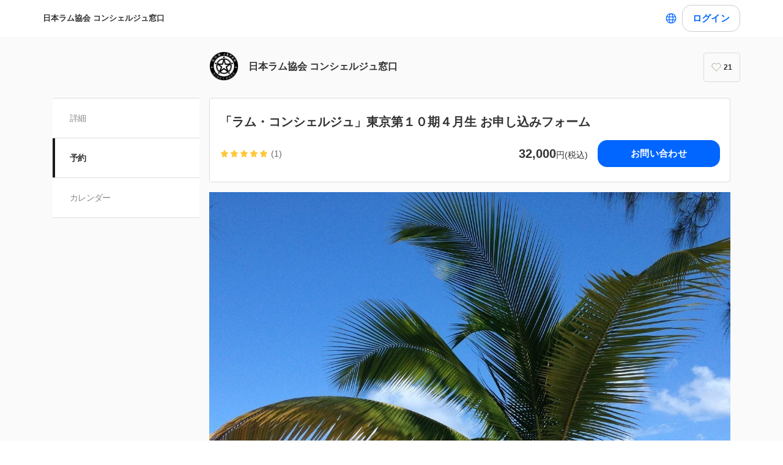

--- FILE ---
content_type: text/html; charset=utf-8
request_url: https://coubic.com/rumjapan/477618
body_size: 25375
content:
<!DOCTYPE html><html lang="ja"><head><meta charSet="utf-8"/><meta name="viewport" content="width=device-width, initial-scale=1.0, maximum-scale=1.0, user-scalable=no"/><title>「ラム・コンシェルジュ」東京第１０期４月生 お申し込みフォーム</title><meta content="noarchive" name="robots"/><meta name="keywords" content=""/><meta name="description" content="「ラム・コンシェルジュ」東京第１０期４月生 お申し込みフォーム 下記の予約フォームには第一部の日程のみ表示されていますが、講座は一部、二部とも参加必須です。以下の日程をご確認の上、お申し込みください。金額は２日間分となります。 「ラム・コンシェルジュ」資格とは… ラムは、生産地が限定されていないため、世界中に４万銘柄以上造られており、圧倒的に味のバリエーションが多い蒸留酒です。ラムはどのように生まれ、どのように造られ、そしてどのように楽しまれているのか。ラム・コンシェルジュ講座とは、その奥深い世界の入り口に立ち、ラムの歴史や製法を学ぶことにより、ラムを楽しく身近に感じさせられる“水先案内人”を目指すものです。 充実の資格取得講座内容！ カリキュラムは、第一部「ラムの基礎知識編」と第二部「ラムの実践編」の二部構成です。 第一部、第二部ともに、セミナー修了後に約３０銘柄（合計６０銘柄）のフリー・テイスティングを行います。 第２部のセミナー時に、５０問の筆記テストを行います。 ▶カリキュラム 第一部 ラムの基礎知識（2時間） ・ラムの特徴 ・ラムの歴史 ・ラムの製法 第二部 試験とラムの実践編（2時間30分） ・筆記試験 ・ラベルの読み方 ・ラムチャート ・ボトル紹介 ・アロマホイール ・ラム生産地のカクテル紹介 ▶︎特典 ・バッジと認定証の贈呈 2回のセミナーを受講頂いた上で、テストに合格された方には、日本ラム協会よりラム・コンシェルジュの「バッジ」及び「認定証」を贈呈させて頂きます。 ・ブラッシュアップセミナーのご案内 ラム・コンシェルジュを取得された方には、一つのテーマやブランドに特化したブラッシュアップセミナーや、試飲会、その他のイベントをご案内させて頂きます。 〜ラム・コンシェルジュ東京第１０期４月生募集〜 ▶︎日程. ※両日ともご受講いただきます。 第１部：２０２３年４月１２日（水）１９：００～２１：３０ 第２部：２０２３年４月２６日（水）１９：００～２１：３０ ▶︎会場： TKPガーデンシティ渋谷 カンファレンスルームA 〒150-0002 東京都渋谷区渋谷2-22-3 Tel：03-4577-9270 アクセス：http://www.kashikaigishitsu.net/facilitys/gc-shibuya/access/ ▶︎募集要項 ・受講資格 本募集要項及び注意事項の記載内容全てに承諾頂いた方で、満20歳以上の方。 ・受講料 32,000円（税込）※修了試験料を含みます。 ・修了規定 全２回の講義に出席いただくこと。 修了試験（筆記）に合格していただくこと。 ▶︎注意事項 ・受講生ご本人のご都合によるキャンセルの場合、一旦納入された費用は返却いたしません。 ・天候等やむを得ない事情で講座日程が変更になる場合があります。 ・講師、他の受講生及び当協会に対して迷惑をかける行為のあった場合には、受講資格を剥奪されることがあります。その際は費用の返還をいたしません。 ・講座の録音、写真、ビデオ撮影は固くお断りします。 受講の権利は、第三者への譲渡はできません。 ▶︎お支払いについて ・ 本募集要項及び、注意事項をご確認頂き、下記リンクよりお申込みください。 ・ お申込み確認後、受付番号とお振込み口座をメールにてご連絡します。 （クレジットカードでのお支払いは不可となっておりますのでご了承ください。） ・ 受付番号をお名前の前に記入し、お振込みください。 ・ 振込手数料はお申込者様のご負担とさせていただきます。ご了承下さい。 ・ メールでのご連絡となりますので、携帯メールをご利用の方は指定自信等の設定にご注意ください。 ・ 入金完了後の確認メールは、ございませんので予めご了承下さい。"/><meta property="og:site_name" content="「ラム・コンシェルジュ」東京第１０期４月生 お申し込みフォーム"/><meta property="og:type" content="website"/><meta property="og:description" content="「ラム・コンシェルジュ」東京第１０期４月生 お申し込みフォーム 下記の予約フォームには第一部の日程のみ表示されていますが、講座は一部、二部とも参加必須です。以下の日程をご確認の上、お申し込みください。金額は２日間分となります。 「ラム・コンシェルジュ」資格とは… ラムは、生産地が限定されていないため、世界中に４万銘柄以上造られており、圧倒的に味のバリエーションが多い蒸留酒です。ラムはどのように生まれ、どのように造られ、そしてどのように楽しまれているのか。ラム・コンシェルジュ講座とは、その奥深い世界の入り口に立ち、ラムの歴史や製法を学ぶことにより、ラムを楽しく身近に感じさせられる“水先案内人”を目指すものです。 充実の資格取得講座内容！ カリキュラムは、第一部「ラムの基礎知識編」と第二部「ラムの実践編」の二部構成です。 第一部、第二部ともに、セミナー修了後に約３０銘柄（合計６０銘柄）のフリー・テイスティングを行います。 第２部のセミナー時に、５０問の筆記テストを行います。 ▶カリキュラム 第一部 ラムの基礎知識（2時間） ・ラムの特徴 ・ラムの歴史 ・ラムの製法 第二部 試験とラムの実践編（2時間30分） ・筆記試験 ・ラベルの読み方 ・ラムチャート ・ボトル紹介 ・アロマホイール ・ラム生産地のカクテル紹介 ▶︎特典 ・バッジと認定証の贈呈 2回のセミナーを受講頂いた上で、テストに合格された方には、日本ラム協会よりラム・コンシェルジュの「バッジ」及び「認定証」を贈呈させて頂きます。 ・ブラッシュアップセミナーのご案内 ラム・コンシェルジュを取得された方には、一つのテーマやブランドに特化したブラッシュアップセミナーや、試飲会、その他のイベントをご案内させて頂きます。 〜ラム・コンシェルジュ東京第１０期４月生募集〜 ▶︎日程. ※両日ともご受講いただきます。 第１部：２０２３年４月１２日（水）１９：００～２１：３０ 第２部：２０２３年４月２６日（水）１９：００～２１：３０ ▶︎会場： TKPガーデンシティ渋谷 カンファレンスルームA 〒150-0002 東京都渋谷区渋谷2-22-3 Tel：03-4577-9270 アクセス：http://www.kashikaigishitsu.net/facilitys/gc-shibuya/access/ ▶︎募集要項 ・受講資格 本募集要項及び注意事項の記載内容全てに承諾頂いた方で、満20歳以上の方。 ・受講料 32,000円（税込）※修了試験料を含みます。 ・修了規定 全２回の講義に出席いただくこと。 修了試験（筆記）に合格していただくこと。 ▶︎注意事項 ・受講生ご本人のご都合によるキャンセルの場合、一旦納入された費用は返却いたしません。 ・天候等やむを得ない事情で講座日程が変更になる場合があります。 ・講師、他の受講生及び当協会に対して迷惑をかける行為のあった場合には、受講資格を剥奪されることがあります。その際は費用の返還をいたしません。 ・講座の録音、写真、ビデオ撮影は固くお断りします。 受講の権利は、第三者への譲渡はできません。 ▶︎お支払いについて ・ 本募集要項及び、注意事項をご確認頂き、下記リンクよりお申込みください。 ・ お申込み確認後、受付番号とお振込み口座をメールにてご連絡します。 （クレジットカードでのお支払いは不可となっておりますのでご了承ください。） ・ 受付番号をお名前の前に記入し、お振込みください。 ・ 振込手数料はお申込者様のご負担とさせていただきます。ご了承下さい。 ・ メールでのご連絡となりますので、携帯メールをご利用の方は指定自信等の設定にご注意ください。 ・ 入金完了後の確認メールは、ございませんので予めご了承下さい。"/><meta property="og:image" content="https://coubic-images.s3.ap-northeast-1.amazonaws.com/resources/477618/square_d91061f2.jpg"/><meta name="twitter:card" content="summary"/><meta name="twitter:title" content="「ラム・コンシェルジュ」東京第１０期４月生 お申し込みフォーム"/><meta name="twitter:description" content="「ラム・コンシェルジュ」東京第１０期４月生 お申し込みフォーム 下記の予約フォームには第一部の日程のみ表示されていますが、講座は一部、二部とも参加必須です。以下の日程をご確認の上、お申し込みください。金額は２日間分となります。 「ラム・コンシェルジュ」資格とは… ラムは、生産地が限定されていないため、世界中に４万銘柄以上造られており、圧倒的に味のバリエーションが多い蒸留酒です。ラムはどのように生まれ、どのように造られ、そしてどのように楽しまれているのか。ラム・コンシェルジュ講座とは、その奥深い世界の入り口に立ち、ラムの歴史や製法を学ぶことにより、ラムを楽しく身近に感じさせられる“水先案内人”を目指すものです。 充実の資格取得講座内容！ カリキュラムは、第一部「ラムの基礎知識編」と第二部「ラムの実践編」の二部構成です。 第一部、第二部ともに、セミナー修了後に約３０銘柄（合計６０銘柄）のフリー・テイスティングを行います。 第２部のセミナー時に、５０問の筆記テストを行います。 ▶カリキュラム 第一部 ラムの基礎知識（2時間） ・ラムの特徴 ・ラムの歴史 ・ラムの製法 第二部 試験とラムの実践編（2時間30分） ・筆記試験 ・ラベルの読み方 ・ラムチャート ・ボトル紹介 ・アロマホイール ・ラム生産地のカクテル紹介 ▶︎特典 ・バッジと認定証の贈呈 2回のセミナーを受講頂いた上で、テストに合格された方には、日本ラム協会よりラム・コンシェルジュの「バッジ」及び「認定証」を贈呈させて頂きます。 ・ブラッシュアップセミナーのご案内 ラム・コンシェルジュを取得された方には、一つのテーマやブランドに特化したブラッシュアップセミナーや、試飲会、その他のイベントをご案内させて頂きます。 〜ラム・コンシェルジュ東京第１０期４月生募集〜 ▶︎日程. ※両日ともご受講いただきます。 第１部：２０２３年４月１２日（水）１９：００～２１：３０ 第２部：２０２３年４月２６日（水）１９：００～２１：３０ ▶︎会場： TKPガーデンシティ渋谷 カンファレンスルームA 〒150-0002 東京都渋谷区渋谷2-22-3 Tel：03-4577-9270 アクセス：http://www.kashikaigishitsu.net/facilitys/gc-shibuya/access/ ▶︎募集要項 ・受講資格 本募集要項及び注意事項の記載内容全てに承諾頂いた方で、満20歳以上の方。 ・受講料 32,000円（税込）※修了試験料を含みます。 ・修了規定 全２回の講義に出席いただくこと。 修了試験（筆記）に合格していただくこと。 ▶︎注意事項 ・受講生ご本人のご都合によるキャンセルの場合、一旦納入された費用は返却いたしません。 ・天候等やむを得ない事情で講座日程が変更になる場合があります。 ・講師、他の受講生及び当協会に対して迷惑をかける行為のあった場合には、受講資格を剥奪されることがあります。その際は費用の返還をいたしません。 ・講座の録音、写真、ビデオ撮影は固くお断りします。 受講の権利は、第三者への譲渡はできません。 ▶︎お支払いについて ・ 本募集要項及び、注意事項をご確認頂き、下記リンクよりお申込みください。 ・ お申込み確認後、受付番号とお振込み口座をメールにてご連絡します。 （クレジットカードでのお支払いは不可となっておりますのでご了承ください。） ・ 受付番号をお名前の前に記入し、お振込みください。 ・ 振込手数料はお申込者様のご負担とさせていただきます。ご了承下さい。 ・ メールでのご連絡となりますので、携帯メールをご利用の方は指定自信等の設定にご注意ください。 ・ 入金完了後の確認メールは、ございませんので予めご了承下さい。"/><meta name="twitter:image" content="https://coubic-images.s3.ap-northeast-1.amazonaws.com/resources/477618/square_d91061f2.jpg"/><link href="https://coubic.com/rumjapan/477618" rel="canonical"/><link rel="icon" type="imae/x-icon" href="/static/favicon.ico"/><link rel="shortcut icon" href="/static/favicon.ico"/><meta name="next-head-count" content="17"/><script>
    window.gtmDataLayer = window.gtmDataLayer || [];
    function gtag(){gtmDataLayer.push(arguments);}
  </script><script>
      (function(w,d,s,l,i){w[l]=w[l]||[];w[l].push({'gtm.start':new Date().getTime(),event:'gtm.js'});
      var f=d.getElementsByTagName(s)[0],j=d.createElement(s),dl=l!='dataLayer'?'&l='+l:'';j.async=true;
      j.src='https://www.googletagmanager.com/gtm.js?id='+i+dl+'&gtm_auth=CXsKrbmeizWaaDt3OQhenA&gtm_preview=env-2&gtm_cookies_win=x';
      f.parentNode.insertBefore(j,f);})(window,document,'script','gtmDataLayer','GTM-MHRX774');
      </script><script>
      (function(w,d,s,l,i){w[l]=w[l]||[];w[l].push({'gtm.start':new Date().getTime(),event:'gtm.js'});
      var f=d.getElementsByTagName(s)[0],j=d.createElement(s),dl=l!='dataLayer'?'&l='+l:'';j.async=true;
      j.src='https://www.googletagmanager.com/gtm.js?id='+i+dl+'&gtm_auth=ppK0fcQWXybVZcdICBq2MA&gtm_preview=env-2&gtm_cookies_win=x';
      f.parentNode.insertBefore(j,f);})(window,document,'script','gtmDataLayer','GTM-WS64FTM');
      </script><link rel="preconnect" href="https://fonts.gstatic.com" crossorigin /><link rel="preload" href="https://assets.coubic.com/_next/static/css/570c0758b269e9d0.css" as="style"/><link rel="stylesheet" href="https://assets.coubic.com/_next/static/css/570c0758b269e9d0.css" data-n-g=""/><link rel="preload" href="https://assets.coubic.com/_next/static/css/9d2786188c59038c.css" as="style"/><link rel="stylesheet" href="https://assets.coubic.com/_next/static/css/9d2786188c59038c.css" data-n-p=""/><link rel="preload" href="https://assets.coubic.com/_next/static/css/e44e94252d57e911.css" as="style"/><link rel="stylesheet" href="https://assets.coubic.com/_next/static/css/e44e94252d57e911.css" data-n-p=""/><noscript data-n-css=""></noscript><script defer="" nomodule="" src="https://assets.coubic.com/_next/static/chunks/polyfills-42372ed130431b0a.js"></script><script src="https://js.stripe.com/v3/" defer="" data-nscript="beforeInteractive"></script><script src="https://assets.coubic.com/_next/static/chunks/webpack-9f460e5477ea847a.js" defer=""></script><script src="https://assets.coubic.com/_next/static/chunks/framework-40461e51349ca8e7.js" defer=""></script><script src="https://assets.coubic.com/_next/static/chunks/main-dd2a2e756539b76b.js" defer=""></script><script src="https://assets.coubic.com/_next/static/chunks/pages/_app-e755416408010849.js" defer=""></script><script src="https://assets.coubic.com/_next/static/chunks/1664-f4497a47ed055eb5.js" defer=""></script><script src="https://assets.coubic.com/_next/static/chunks/2018-e861da6af028bec4.js" defer=""></script><script src="https://assets.coubic.com/_next/static/chunks/975-689e97f89133f37f.js" defer=""></script><script src="https://assets.coubic.com/_next/static/chunks/9332-f7ea8c83e6a40f3f.js" defer=""></script><script src="https://assets.coubic.com/_next/static/chunks/5159-22565a9ee296aa3a.js" defer=""></script><script src="https://assets.coubic.com/_next/static/chunks/3253-46c5343db8b01a93.js" defer=""></script><script src="https://assets.coubic.com/_next/static/chunks/9267-c8276bbf6eee715f.js" defer=""></script><script src="https://assets.coubic.com/_next/static/chunks/4534-9dafbb4fee2409a9.js" defer=""></script><script src="https://assets.coubic.com/_next/static/chunks/6351-9a6ea9e3405f5959.js" defer=""></script><script src="https://assets.coubic.com/_next/static/chunks/5846-fa32bd5fb0c7c409.js" defer=""></script><script src="https://assets.coubic.com/_next/static/chunks/3801-33cec3d3ebdc7f25.js" defer=""></script><script src="https://assets.coubic.com/_next/static/chunks/5121-206fa7a132046be4.js" defer=""></script><script src="https://assets.coubic.com/_next/static/chunks/5865-45659b1c838c35a1.js" defer=""></script><script src="https://assets.coubic.com/_next/static/chunks/501-336efd37c83ea94c.js" defer=""></script><script src="https://assets.coubic.com/_next/static/chunks/6512-781872b1df814fc0.js" defer=""></script><script src="https://assets.coubic.com/_next/static/chunks/9458-d266f3209158ccb0.js" defer=""></script><script src="https://assets.coubic.com/_next/static/chunks/6053-5a93322deac240e6.js" defer=""></script><script src="https://assets.coubic.com/_next/static/chunks/8889-6ca954d800de0a28.js" defer=""></script><script src="https://assets.coubic.com/_next/static/chunks/6746-5361b366ce5c0eb4.js" defer=""></script><script src="https://assets.coubic.com/_next/static/chunks/pages/%5BpublicId%5D/%5Bresource_id%5D-2bdb803db0a0178b.js" defer=""></script><script src="https://assets.coubic.com/_next/static/9JO1dkN7Jd_rluIgYm52I/_buildManifest.js" defer=""></script><script src="https://assets.coubic.com/_next/static/9JO1dkN7Jd_rluIgYm52I/_ssgManifest.js" defer=""></script><style id="__jsx-6dc783d0ad6f3975">.wrapper.jsx-6dc783d0ad6f3975::after{content:"";-webkit-box-sizing:border-box;-moz-box-sizing:border-box;box-sizing:border-box;position:absolute;width:-webkit-calc(100% + 8px);width:-moz-calc(100% + 8px);width:calc(100% + 8px);height:-webkit-calc(100% + 8px);height:-moz-calc(100% + 8px);height:calc(100% + 8px);top:-4px;left:-4px;border-style:solid;border-width:2px;border-color:transparent;-webkit-border-radius:18px;-moz-border-radius:18px;border-radius:18px}.wrapper.focus-visible.jsx-6dc783d0ad6f3975::after{border-color:#0066FF}.button.bg-primary.jsx-6dc783d0ad6f3975{background-color:#0066FF}.button.text-primary.jsx-6dc783d0ad6f3975{color:#0066FF}.button.border-primary.jsx-6dc783d0ad6f3975{border-color:#0066FF}</style><style data-href="https://fonts.googleapis.com/css2?family=IBM+Plex+Sans:wght@400;600&display=swap">@font-face{font-family:'IBM Plex Sans';font-style:normal;font-weight:400;font-stretch:normal;font-display:swap;src:url(https://fonts.gstatic.com/l/font?kit=zYXGKVElMYYaJe8bpLHnCwDKr932-G7dytD-Dmu1swZSAXcomDVmadSD6llzAw&skey=db4d85f0f9937532&v=v23) format('woff')}@font-face{font-family:'IBM Plex Sans';font-style:normal;font-weight:600;font-stretch:normal;font-display:swap;src:url(https://fonts.gstatic.com/l/font?kit=zYXGKVElMYYaJe8bpLHnCwDKr932-G7dytD-Dmu1swZSAXcomDVmadSDNF5zAw&skey=db4d85f0f9937532&v=v23) format('woff')}@font-face{font-family:'IBM Plex Sans';font-style:normal;font-weight:400;font-stretch:100%;font-display:swap;src:url(https://fonts.gstatic.com/s/ibmplexsans/v23/zYXzKVElMYYaJe8bpLHnCwDKr932-G7dytD-Dmu1syxTKYbSB4ZhRNU.woff2) format('woff2');unicode-range:U+0460-052F,U+1C80-1C8A,U+20B4,U+2DE0-2DFF,U+A640-A69F,U+FE2E-FE2F}@font-face{font-family:'IBM Plex Sans';font-style:normal;font-weight:400;font-stretch:100%;font-display:swap;src:url(https://fonts.gstatic.com/s/ibmplexsans/v23/zYXzKVElMYYaJe8bpLHnCwDKr932-G7dytD-Dmu1syxaKYbSB4ZhRNU.woff2) format('woff2');unicode-range:U+0301,U+0400-045F,U+0490-0491,U+04B0-04B1,U+2116}@font-face{font-family:'IBM Plex Sans';font-style:normal;font-weight:400;font-stretch:100%;font-display:swap;src:url(https://fonts.gstatic.com/s/ibmplexsans/v23/zYXzKVElMYYaJe8bpLHnCwDKr932-G7dytD-Dmu1syxdKYbSB4ZhRNU.woff2) format('woff2');unicode-range:U+0370-0377,U+037A-037F,U+0384-038A,U+038C,U+038E-03A1,U+03A3-03FF}@font-face{font-family:'IBM Plex Sans';font-style:normal;font-weight:400;font-stretch:100%;font-display:swap;src:url(https://fonts.gstatic.com/s/ibmplexsans/v23/zYXzKVElMYYaJe8bpLHnCwDKr932-G7dytD-Dmu1syxRKYbSB4ZhRNU.woff2) format('woff2');unicode-range:U+0102-0103,U+0110-0111,U+0128-0129,U+0168-0169,U+01A0-01A1,U+01AF-01B0,U+0300-0301,U+0303-0304,U+0308-0309,U+0323,U+0329,U+1EA0-1EF9,U+20AB}@font-face{font-family:'IBM Plex Sans';font-style:normal;font-weight:400;font-stretch:100%;font-display:swap;src:url(https://fonts.gstatic.com/s/ibmplexsans/v23/zYXzKVElMYYaJe8bpLHnCwDKr932-G7dytD-Dmu1syxQKYbSB4ZhRNU.woff2) format('woff2');unicode-range:U+0100-02BA,U+02BD-02C5,U+02C7-02CC,U+02CE-02D7,U+02DD-02FF,U+0304,U+0308,U+0329,U+1D00-1DBF,U+1E00-1E9F,U+1EF2-1EFF,U+2020,U+20A0-20AB,U+20AD-20C0,U+2113,U+2C60-2C7F,U+A720-A7FF}@font-face{font-family:'IBM Plex Sans';font-style:normal;font-weight:400;font-stretch:100%;font-display:swap;src:url(https://fonts.gstatic.com/s/ibmplexsans/v23/zYXzKVElMYYaJe8bpLHnCwDKr932-G7dytD-Dmu1syxeKYbSB4Zh.woff2) format('woff2');unicode-range:U+0000-00FF,U+0131,U+0152-0153,U+02BB-02BC,U+02C6,U+02DA,U+02DC,U+0304,U+0308,U+0329,U+2000-206F,U+20AC,U+2122,U+2191,U+2193,U+2212,U+2215,U+FEFF,U+FFFD}@font-face{font-family:'IBM Plex Sans';font-style:normal;font-weight:600;font-stretch:100%;font-display:swap;src:url(https://fonts.gstatic.com/s/ibmplexsans/v23/zYXzKVElMYYaJe8bpLHnCwDKr932-G7dytD-Dmu1syxTKYbSB4ZhRNU.woff2) format('woff2');unicode-range:U+0460-052F,U+1C80-1C8A,U+20B4,U+2DE0-2DFF,U+A640-A69F,U+FE2E-FE2F}@font-face{font-family:'IBM Plex Sans';font-style:normal;font-weight:600;font-stretch:100%;font-display:swap;src:url(https://fonts.gstatic.com/s/ibmplexsans/v23/zYXzKVElMYYaJe8bpLHnCwDKr932-G7dytD-Dmu1syxaKYbSB4ZhRNU.woff2) format('woff2');unicode-range:U+0301,U+0400-045F,U+0490-0491,U+04B0-04B1,U+2116}@font-face{font-family:'IBM Plex Sans';font-style:normal;font-weight:600;font-stretch:100%;font-display:swap;src:url(https://fonts.gstatic.com/s/ibmplexsans/v23/zYXzKVElMYYaJe8bpLHnCwDKr932-G7dytD-Dmu1syxdKYbSB4ZhRNU.woff2) format('woff2');unicode-range:U+0370-0377,U+037A-037F,U+0384-038A,U+038C,U+038E-03A1,U+03A3-03FF}@font-face{font-family:'IBM Plex Sans';font-style:normal;font-weight:600;font-stretch:100%;font-display:swap;src:url(https://fonts.gstatic.com/s/ibmplexsans/v23/zYXzKVElMYYaJe8bpLHnCwDKr932-G7dytD-Dmu1syxRKYbSB4ZhRNU.woff2) format('woff2');unicode-range:U+0102-0103,U+0110-0111,U+0128-0129,U+0168-0169,U+01A0-01A1,U+01AF-01B0,U+0300-0301,U+0303-0304,U+0308-0309,U+0323,U+0329,U+1EA0-1EF9,U+20AB}@font-face{font-family:'IBM Plex Sans';font-style:normal;font-weight:600;font-stretch:100%;font-display:swap;src:url(https://fonts.gstatic.com/s/ibmplexsans/v23/zYXzKVElMYYaJe8bpLHnCwDKr932-G7dytD-Dmu1syxQKYbSB4ZhRNU.woff2) format('woff2');unicode-range:U+0100-02BA,U+02BD-02C5,U+02C7-02CC,U+02CE-02D7,U+02DD-02FF,U+0304,U+0308,U+0329,U+1D00-1DBF,U+1E00-1E9F,U+1EF2-1EFF,U+2020,U+20A0-20AB,U+20AD-20C0,U+2113,U+2C60-2C7F,U+A720-A7FF}@font-face{font-family:'IBM Plex Sans';font-style:normal;font-weight:600;font-stretch:100%;font-display:swap;src:url(https://fonts.gstatic.com/s/ibmplexsans/v23/zYXzKVElMYYaJe8bpLHnCwDKr932-G7dytD-Dmu1syxeKYbSB4Zh.woff2) format('woff2');unicode-range:U+0000-00FF,U+0131,U+0152-0153,U+02BB-02BC,U+02C6,U+02DA,U+02DC,U+0304,U+0308,U+0329,U+2000-206F,U+20AC,U+2122,U+2191,U+2193,U+2212,U+2215,U+FEFF,U+FFFD}</style></head><body><noscript><iframe src="https://www.googletagmanager.com/ns.html?id=GTM-MHRX774&amp;gtm_auth=CXsKrbmeizWaaDt3OQhenA&amp;gtm_preview=env-2&amp;gtm_cookies_win=x" height="0" width="0" style="display:none;visibility:hidden"></iframe></noscript><noscript><iframe src="https://www.googletagmanager.com/ns.html?id=GTM-WS64FTM&amp;gtm_auth=ppK0fcQWXybVZcdICBq2MA&amp;gtm_preview=env-2&amp;gtm_cookies_win=x" height="0" width="0" style="display:none;visibility:hidden"></iframe></noscript><div id="__next"><meta name="viewport" content="width=device-width, initial-scale=1.0, maximum-scale=1.0, user-scalable=no"/><script type="application/ld+json">[{"@context":"https://schema.org","@type":"LocalBusiness","@id":"https://coubic.com/rumjapan","image":["https://assets.coubic.com/assets/marketing/default_cover_selection/12-49baad7c24364a532194c06602f4c892c7366074c0dcf98f3fc01e7b5be79605.jpg"],"name":"日本ラム協会 コンシェルジュ窓口","address":"null","telephone":"","aggregateRating":{"@context":"https://schema.org/","@type":"AggregateRating","itemReviewed":{"@type":"LocalBusiness","image":"https://assets.coubic.com/assets/marketing/default_cover_selection/12-49baad7c24364a532194c06602f4c892c7366074c0dcf98f3fc01e7b5be79605.jpg","name":"日本ラム協会 コンシェルジュ窓口","address":"null","telephone":""},"ratingValue":4.8,"ratingCount":57},"url":"https://coubic.com/rumjapan","description":"日本ラム協会は日本におけるラムの「認知」「普及」「定着」を目指し、 消費者とラムを繋ぐ様々な活動によりラムの愛好家を増やすことを目的として設立された団体です。","openingHoursSpecification":[{"@type":"OpeningHoursSpecification","dayOfWeek":["Sunday"],"opens":"00:00","closes":"23:59"},{"@type":"OpeningHoursSpecification","dayOfWeek":["Monday"],"opens":"00:00","closes":"23:59"},{"@type":"OpeningHoursSpecification","dayOfWeek":["Tuesday"],"opens":"00:00","closes":"23:59"},{"@type":"OpeningHoursSpecification","dayOfWeek":["Wednesday"],"opens":"00:00","closes":"23:59"},{"@type":"OpeningHoursSpecification","dayOfWeek":["Thursday"],"opens":"00:00","closes":"23:59"},{"@type":"OpeningHoursSpecification","dayOfWeek":["Friday"],"opens":"00:00","closes":"23:59"},{"@type":"OpeningHoursSpecification","dayOfWeek":["Saturday"],"opens":"00:00","closes":"23:59"}]},{"@context":"https://schema.org/","@type":"AggregateRating","itemReviewed":{"@type":"LocalBusiness","image":"[object Object]","name":"「ラム・コンシェルジュ」東京第１０期４月生 お申し込みフォーム","address":"null","telephone":""},"ratingValue":4.8,"ratingCount":57},{"@context":"http://schema.org","@type":"Product","name":"「ラム・コンシェルジュ」東京第１０期４月生 お申し込みフォーム","description":"「ラム・コンシェルジュ」東京第１０期４月生 お申し込みフォーム\n\n下記の予約フォームには第一部の日程のみ表示されていますが、講座は一部、二部とも参加必須です。以下の日程をご確認の上、お申し込みください。金額は２日間分となります。\n\n\n「ラム・コンシェルジュ」資格とは…\n\nラムは、生産地が限定されていないため、世界中に４万銘柄以上造られており、圧倒的に味のバリエーションが多い蒸留酒です。ラムはどのように生まれ、どのように造られ、そしてどのように楽しまれているのか。ラム・コンシェルジュ講座とは、その奥深い世界の入り口に立ち、ラムの歴史や製法を学ぶことにより、ラムを楽しく身近に感じさせられる“水先案内人”を目指すものです。\n\n\n\n充実の資格取得講座内容！\nカリキュラムは、第一部「ラムの基礎知識編」と第二部「ラムの実践編」の二部構成です。\n第一部、第二部ともに、セミナー修了後に約３０銘柄（合計６０銘柄）のフリー・テイスティングを行います。\n第２部のセミナー時に、５０問の筆記テストを行います。\n\n\n\n▶カリキュラム\n第一部　ラムの基礎知識（2時間） \n・ラムの特徴\n・ラムの歴史\n・ラムの製法\n第二部　試験とラムの実践編（2時間30分）\n・筆記試験\n・ラベルの読み方\n・ラムチャート\n・ボトル紹介\n・アロマホイール\n・ラム生産地のカクテル紹介\n\n\n▶︎特典\n・バッジと認定証の贈呈\n2回のセミナーを受講頂いた上で、テストに合格された方には、日本ラム協会よりラム・コンシェルジュの「バッジ」及び「認定証」を贈呈させて頂きます。\n\n・ブラッシュアップセミナーのご案内\nラム・コンシェルジュを取得された方には、一つのテーマやブランドに特化したブラッシュアップセミナーや、試飲会、その他のイベントをご案内させて頂きます。\n\n\n\n〜ラム・コンシェルジュ東京第１０期４月生募集〜\n\n▶︎日程. ※両日ともご受講いただきます。\n第１部：２０２３年４月１２日（水）１９：００～２１：３０\n第２部：２０２３年４月２６日（水）１９：００～２１：３０\n\n▶︎会場：\nTKPガーデンシティ渋谷 カンファレンスルームA\n〒150-0002 \n東京都渋谷区渋谷2-22-3 \nTel：03-4577-9270\nアクセス：http://www.kashikaigishitsu.net/facilitys/gc-shibuya/access/\n\n\n▶︎募集要項\n・受講資格\n本募集要項及び注意事項の記載内容全てに承諾頂いた方で、満20歳以上の方。\n・受講料\n32,000円（税込）※修了試験料を含みます。\n・修了規定\n全２回の講義に出席いただくこと。 修了試験（筆記）に合格していただくこと。\n\n \n▶︎注意事項\n・受講生ご本人のご都合によるキャンセルの場合、一旦納入された費用は返却いたしません。 \n・天候等やむを得ない事情で講座日程が変更になる場合があります。 \n・講師、他の受講生及び当協会に対して迷惑をかける行為のあった場合には、受講資格を剥奪されることがあります。その際は費用の返還をいたしません。 \n・講座の録音、写真、ビデオ撮影は固くお断りします。 受講の権利は、第三者への譲渡はできません。\n\n▶︎お支払いについて\n・ 本募集要項及び、注意事項をご確認頂き、下記リンクよりお申込みください。\n・ お申込み確認後、受付番号とお振込み口座をメールにてご連絡します。 \n（クレジットカードでのお支払いは不可となっておりますのでご了承ください。）\n・ 受付番号をお名前の前に記入し、お振込みください。 \n・ 振込手数料はお申込者様のご負担とさせていただきます。ご了承下さい。\n・ メールでのご連絡となりますので、携帯メールをご利用の方は指定自信等の設定にご注意ください。\n・ 入金完了後の確認メールは、ございませんので予めご了承下さい。","image":[{"url":"https://coubic-images.s3.ap-northeast-1.amazonaws.com/resources/477618/c800x420_d91061f2.jpg"}],"brand":{"@type":"Thing","name":"日本ラム協会 コンシェルジュ窓口"},"offers":{"@type":"Offer","priceCurrency":"JPY","price":32000,"availability":"PreOrder","url":"https://coubic.com/rumjapan/477618"},"aggregateRating":{"@context":"https://schema.org/","@type":"AggregateRating","itemReviewed":{"@type":"LocalBusiness","image":"https://assets.coubic.com/assets/marketing/default_cover_selection/12-49baad7c24364a532194c06602f4c892c7366074c0dcf98f3fc01e7b5be79605.jpg","name":"日本ラム協会 コンシェルジュ窓口","address":"null","telephone":""},"ratingValue":4.8,"ratingCount":57}}]</script><div class="BaseLayout_BaseLayout__Pr5dB BaseTemplate_BaseTemplate__rm7yc"><nav class="GlobalNav_GlobalNav___2Edu"><div class="GlobalNav_GlobalNav__Inner__z0yWr"><a class="GlobalNav_GlobalNav__DisplayName__9xOJQ" href="/rumjapan">日本ラム協会 コンシェルジュ窓口</a><div class="flex items-center gap-1"><div class="text-16 pc:text-15 relative flex items-center gap-0.5"><button class="rounded-15 hover:bg-gray-10 flex cursor-pointer items-center justify-center border-none bg-white p-1 outline-none transition focus:outline focus-visible:outline-2 focus-visible:outline-blue-700"><svg xmlns="http://www.w3.org/2000/svg" fill="#0A0A0A" viewBox="0 0 48 48" class="fill-blue-700" width="20" height="20"><path fill-rule="evenodd" d="M24 4c11.046 0 20 8.954 20 20s-8.954 20-20 20S4 35.046 4 24 12.954 4 24 4m17 20c0 1.378-.164 2.717-.473 4H32.82c.118-1.292.18-2.63.18-4s-.062-2.707-.18-4h7.707c.31 1.283.473 2.622.473 4m-11.193-4c.125 1.279.193 2.617.193 4s-.068 2.721-.193 4H18.193A41 41 0 0 1 18 24c0-1.383.068-2.721.193-4zm2.626-3h7.064a17.05 17.05 0 0 0-10.19-9.155c1.408 2.288 2.506 5.463 3.126 9.155M24 7c.57 0 2.084.657 3.628 4.089.733 1.629 1.342 3.635 1.76 5.911H18.612c.418-2.276 1.027-4.282 1.76-5.911C21.916 7.657 23.43 7 24 7m5.307 33.155A17.05 17.05 0 0 0 39.497 31h-7.064c-.62 3.692-1.718 6.867-3.126 9.155m.08-9.155c-.417 2.276-1.026 4.282-1.759 5.911C26.084 40.343 24.57 41 24 41c-.57 0-2.084-.657-3.628-4.089-.733-1.629-1.342-3.635-1.76-5.911zm-13.82 0c.62 3.692 1.718 6.867 3.127 9.155A17.05 17.05 0 0 1 8.504 31zm-.387-3H7.473A17 17 0 0 1 7 24c0-1.378.164-2.717.473-4h7.707a44 44 0 0 0-.18 4c0 1.37.062 2.708.18 4m.387-11H8.503a17.05 17.05 0 0 1 10.19-9.155c-1.408 2.288-2.506 5.463-3.126 9.155" clip-rule="evenodd"></path></svg></button></div><div class="GlobalNav_GlobalNav__Buttons__Ybm3B"><div class="GlobalNav_GlobalNav__LoginButtonWrapper__K2Wbe"><div class="jsx-6dc783d0ad6f3975 wrapper inline-block relative h-48 pc:h-44 rounded-15 after:transition"><button class="jsx-6dc783d0ad6f3975 button text-primary relative px-2 w-full h-full flex justify-center items-center border border-solid rounded-15 outline-none focus:outline-none bg-white border-gray-200 z-1 transition cursor-pointer RSButton_button--default__Mvq_Z"><div class="jsx-6dc783d0ad6f3975 rs-font text-16 pc:text-15 font-bold whitespace-nowrap">ログイン</div></button></div></div></div></div></div></nav><header class="MerchantHeader_MerchantHeader__Shb1T BaseTemplate_BaseTemplate__Header__L341T"><div class="MerchantHeader_MerchantHeaderWithoutCoverImage__SummaryBg__4CZ0H"><div class="MerchantHeader_MerchantHeaderWithoutCoverImage__Summary__GuiYB"><a class="MerchantHeader_MerchantHeaderWithoutCoverImage__SummaryLink__wuPp9" href="/rumjapan"><div class="MerchantHeader_MerchantHeaderWithoutCoverImage__SummaryThumbnail__NsqLt"><img class="MerchantHeader_MerchantHeaderWithoutCoverImage__ThumbnailImage___VsB8" src="https://coubic-images.s3.ap-northeast-1.amazonaws.com/merchant_profile_image/b067d161-f66d-4bb9-a33e-1bb78f64b57c.jpg" alt="merchant-thumbnail"/></div><div class="MerchantHeader_MerchantHeaderWithoutCoverImage__SummaryText__JyiR_"><h1 class="MerchantHeader_MerchantHeaderWithoutCoverImage__Name__TR7X7">日本ラム協会 コンシェルジュ窓口</h1></div></a><div class="MerchantHeader_MerchantHeaderWithoutCoverImage__SummaryRight__6H5ar"><div></div></div></div></div></header><div id="pageContent" class="BaseTemplate_BaseTemplateWithoutCoverImage__Body___gyEU"><ul class="MerchantNav_MerchantNav__qykhy"><li class="MerchantNav_MerchantNav__Item__vGmwd"><a class="MerchantNav_MerchantNav__Link__UJd0Z" href="/rumjapan#pageContent">詳細</a></li><li class="MerchantNav_MerchantNav__Item__vGmwd"><a class="MerchantNav_MerchantNav__Link__UJd0Z MerchantNav_isActive__t_G_6" href="/rumjapan/booking_pages#pageContent">予約</a></li><li class="MerchantNav_MerchantNav__Item__vGmwd"><a class="MerchantNav_MerchantNav__Link__UJd0Z" href="/rumjapan/services#pageContent">カレンダー</a></li></ul><div class="BaseTemplate_BaseTemplate__Content__v_mJD"><div class="MerchantBookingServiceShowPage_MerchantBookingServiceShowPage__uPONq"><div class="MerchantBookingServiceShowPage_MerchantBookingServiceShowPage__HeaderHeading__swRfw"><div class="MerchantCourseDetailsHeader_MerchantCourseDetailsHeader__nQP53"><div class="MerchantCourseDetailsHeader_MerchantCourseDetailsHeader__Inner__X_W0Y"><div class="MerchantCourseDetailsHeader_MerchantCourseDetailsHeader__Header__NeuS9"><h1 class="MerchantCourseDetailsHeader_MerchantCourseDetailsHeader__Title__ijWx4">「ラム・コンシェルジュ」東京第１０期４月生 お申し込みフォーム</h1><div class="MerchantCourseDetailsHeader_MerchantCourseDetailsHeader__SummaryContainer__ikZeD"><div class="MerchantCourseDetailsHeader_MerchantCourseDetailsHeader__Summary__5U99I"><span><span class="StarRating_StarRating__eoYYF MerchantCourseDetailsHeader_MerchantCourseDetailsHeader__StarRating__IQlEa"><span class="StarRating_StarRating__Item__Yi0Ol"><svg class="Icon_Icon__KhcQi StarRating_StarRating__Icon__71x0A StarRating_isActive__eHKnP"><use xlink:href="#star"></use></svg></span><span class="StarRating_StarRating__Item__Yi0Ol"><svg class="Icon_Icon__KhcQi StarRating_StarRating__Icon__71x0A StarRating_isActive__eHKnP"><use xlink:href="#star"></use></svg></span><span class="StarRating_StarRating__Item__Yi0Ol"><svg class="Icon_Icon__KhcQi StarRating_StarRating__Icon__71x0A StarRating_isActive__eHKnP"><use xlink:href="#star"></use></svg></span><span class="StarRating_StarRating__Item__Yi0Ol"><svg class="Icon_Icon__KhcQi StarRating_StarRating__Icon__71x0A StarRating_isActive__eHKnP"><use xlink:href="#star"></use></svg></span><span class="StarRating_StarRating__Item__Yi0Ol"><svg class="Icon_Icon__KhcQi StarRating_StarRating__Icon__71x0A StarRating_isActive__eHKnP"><use xlink:href="#star"></use></svg></span></span><span class="MerchantCourseDetailsHeader_MerchantCourseDetailsHeader__ReviewCount__SiJSi">(1)</span></span><span class="LowestPrice_LowestPrice__khjMS MerchantCourseDetailsHeader_MerchantCourseDetailsHeader__Price__JX3qM"><span class="LowestPrice_LowestPrice__Emphasis__kNAaI">32,000</span>円(税込)</span></div><div class="MerchantCourseDetailsHeader_MerchantCourseDetailsHeader__ButtonContainer__Lx_uu"><div class="flex justify-end"><div class="w-[200px]"><div class="jsx-6dc783d0ad6f3975 wrapper block w-full relative h-48 pc:h-44 rounded-15 after:transition cursor-pointer"><a href="/rumjapan/contact?via=477618" class="jsx-6dc783d0ad6f3975 button bg-primary border-primary relative px-2 box-border w-full h-full flex justify-center items-center border border-solid rounded-15 outline-none focus:outline-none text-white no-underline z-1 transition RSButtonAnchor_button--default__NG6qg"><div class="jsx-6dc783d0ad6f3975 rs-font text-16 pc:text-15 whitespace-nowrap font-bold">お問い合わせ</div></a></div></div></div></div></div></div></div></div></div><div class="MerchantBookingServiceShowPage_MerchantBookingServiceShowPage__HeroImage__9_V2s"><img class="MerchantCourseDetailsHeaderImage_MerchantCourseDetailsHeaderImage__LYxbI" src="https://coubic-images.s3.ap-northeast-1.amazonaws.com/resources/477618/p1280x1280_d91061f2.jpg" alt="「ラム・コンシェルジュ」東京第１０期４月生 お申し込みフォーム"/></div><div class="MerchantBookingServiceShowPage_MerchantBookingServiceShowPage__Section__D3pSr"><div class="DescriptionPanel_DescriptionPanel__ZfqjD"></div></div><div class="MerchantBookingServiceShowPage_MerchantBookingServiceShowPage__Section__D3pSr"><h2 class="Heading_Heading__p5X7z MerchantBookingServiceShowPage_MerchantBookingServiceShowPage__Heading___lAuf">予約に関しての注意事項</h2><div class="BooksNotes_BooksNotes__ajQz_"><dl class="BooksNotes_BooksNotes__Contents__O8vHx"><dt class="BooksNotes_BooksNotes__Title__KqysA">日程変更</dt><dd class="BooksNotes_BooksNotes__Description__T_TN7">日程変更を受け付けておりません。</dd></dl><dl class="BooksNotes_BooksNotes__Contents__O8vHx"><dt class="BooksNotes_BooksNotes__Title__KqysA">キャンセル</dt><dd class="BooksNotes_BooksNotes__Description__T_TN7">予約日時まで</dd></dl></div><div class="mt-1 flex justify-end"><div class="w-[200px]"><div class="jsx-6dc783d0ad6f3975 wrapper block w-full relative h-48 pc:h-44 rounded-15 after:transition cursor-pointer"><a href="/rumjapan/contact?via=477618" class="jsx-6dc783d0ad6f3975 button bg-primary border-primary relative px-2 box-border w-full h-full flex justify-center items-center border border-solid rounded-15 outline-none focus:outline-none text-white no-underline z-1 transition RSButtonAnchor_button--default__NG6qg"><div class="jsx-6dc783d0ad6f3975 rs-font text-16 pc:text-15 whitespace-nowrap font-bold">お問い合わせ</div></a></div></div></div></div><div class="MerchantBookingServiceShowPage_MerchantBookingServiceShowPage__Section__D3pSr"><h2 class="Heading_Heading__p5X7z MerchantBookingServiceShowPage_MerchantBookingServiceShowPage__Heading___lAuf">アクセス</h2><div class="GoogleMap_GoogleMap__Dmdvy"><address class="GoogleMap_GoogleMap__Address__JMYEr"><a href="https://maps.google.com/?q=35.660602,139.69734&amp;hl=ja">東京都渋谷区宇田川町３３−６ </a></address><figure class="GoogleMap_GoogleMap__Image__4teYb"><img src="https://maps.googleapis.com/maps/api/staticmap?size=640x400&amp;language=ja&amp;sensor=false&amp;zoom=16&amp;markers=35.660602%2C139.69734&amp;key=AIzaSyBK7FJ56cRKakWPRHPaRGZIz9XCa5VCVGI&amp;signature=1v1C3GdUiyySzUyJLmAz9ez21WU=" alt="日本ラム協会 コンシェルジュ窓口"/></figure></div></div><div class="MerchantBookingServiceShowPage_MerchantBookingServiceShowPage__Section__D3pSr"><h2 class="Heading_Heading__p5X7z MerchantBookingServiceShowPage_MerchantBookingServiceShowPage__Heading___lAuf">レビュー</h2><div class="ReviewList_ReviewList__c2Nn_"><div><div class="ReviewSummary_ReviewSummary__bps6b ReviewList_ReviewList__Summary__1w_wd"><figure class="ReviewSummary_ReviewSummary__Rate__ctOqB"><figcaption class="ReviewSummary_ReviewSummary__RateCaption__ktg5H">4.8</figcaption><span class="StarRating_StarRating__eoYYF ReviewSummary_ReviewSummary__StarRating__rTpDj"><span class="StarRating_StarRating__Item__Yi0Ol"><svg class="Icon_Icon__KhcQi StarRating_StarRating__Icon__71x0A StarRating_isActive__eHKnP"><use xlink:href="#star"></use></svg></span><span class="StarRating_StarRating__Item__Yi0Ol"><svg class="Icon_Icon__KhcQi StarRating_StarRating__Icon__71x0A StarRating_isActive__eHKnP"><use xlink:href="#star"></use></svg></span><span class="StarRating_StarRating__Item__Yi0Ol"><svg class="Icon_Icon__KhcQi StarRating_StarRating__Icon__71x0A StarRating_isActive__eHKnP"><use xlink:href="#star"></use></svg></span><span class="StarRating_StarRating__Item__Yi0Ol"><svg class="Icon_Icon__KhcQi StarRating_StarRating__Icon__71x0A StarRating_isActive__eHKnP"><use xlink:href="#star"></use></svg></span><span class="StarRating_StarRating__Item__Yi0Ol"><svg class="Icon_Icon__KhcQi StarRating_StarRating__Icon__71x0A"><use xlink:href="#star"></use></svg></span></span></figure><figure class="ReviewSummary_ReviewSummary__Distribution__7JjDG"><table class="ReviewSummary_ReviewSummary__Table__a1ECq"><tbody><tr><th>5</th><td><div class="ReviewSummary_ReviewSummary__Graph__3_d1_" style="width:82.45614035087719%"></div></td></tr><tr><th>4</th><td><div class="ReviewSummary_ReviewSummary__Graph__3_d1_" style="width:15.789473684210526%"></div></td></tr><tr><th>3</th><td><div class="ReviewSummary_ReviewSummary__Graph__3_d1_" style="width:1.7543859649122806%"></div></td></tr><tr><th>2</th><td><div class="ReviewSummary_ReviewSummary__Graph__3_d1_" style="background-color:#dde1e6;width:2%"></div></td></tr><tr><th>1</th><td><div class="ReviewSummary_ReviewSummary__Graph__3_d1_" style="background-color:#dde1e6;width:2%"></div></td></tr></tbody></table></figure></div></div><ul class="ReviewList_ReviewList__Body__PcCiD"><li class="Review_Review__urZEA ReviewList_ReviewList__Review__v5XpA"><div class="Review_Review__Header__gHhzZ"><p class="Review_Review__Customer__AsiYf"><span class="Review_Review__CustomerName__0DbZk">匿名のユーザー</span></p><span class="StarRating_StarRating__eoYYF Review_Review__StarRating__JRuA_"><span class="StarRating_StarRating__Item__Yi0Ol"><svg class="Icon_Icon__KhcQi StarRating_StarRating__Icon__71x0A StarRating_isActive__eHKnP"><use xlink:href="#star"></use></svg></span><span class="StarRating_StarRating__Item__Yi0Ol"><svg class="Icon_Icon__KhcQi StarRating_StarRating__Icon__71x0A StarRating_isActive__eHKnP"><use xlink:href="#star"></use></svg></span><span class="StarRating_StarRating__Item__Yi0Ol"><svg class="Icon_Icon__KhcQi StarRating_StarRating__Icon__71x0A StarRating_isActive__eHKnP"><use xlink:href="#star"></use></svg></span><span class="StarRating_StarRating__Item__Yi0Ol"><svg class="Icon_Icon__KhcQi StarRating_StarRating__Icon__71x0A StarRating_isActive__eHKnP"><use xlink:href="#star"></use></svg></span><span class="StarRating_StarRating__Item__Yi0Ol"><svg class="Icon_Icon__KhcQi StarRating_StarRating__Icon__71x0A StarRating_isActive__eHKnP"><use xlink:href="#star"></use></svg></span></span></div><div class="Review_Review__Body___EByx"><p>こんばんは〜</p><p>週末の土日参加させていただきました。</p><p>教本使用のセミナー、講習から多くの銘柄試飲</p><p>特徴を教えていただきありがとうございます</p><p>運よく合格通知をいただけましたが肝心な回答出来ていないところも多くあり、良い学びのひとときになりました。</p><p>これからさらに学べる機会と捉え様々なものに触れる事ができるきっかけを頂けたことに感謝致します</p><p>ありがとうございました</p><p>これからも宜しくお願い致します</p></div><div class="Review_Review__Footer__8zwOv"><p class="Review_Review__Date__YuKY5">2025年12月15日</p></div></li><li class="Review_Review__urZEA ReviewList_ReviewList__Review__v5XpA"><div class="Review_Review__Header__gHhzZ"><p class="Review_Review__Customer__AsiYf"><span class="Review_Review__CustomerName__0DbZk">匿名のユーザー</span></p><span class="StarRating_StarRating__eoYYF Review_Review__StarRating__JRuA_"><span class="StarRating_StarRating__Item__Yi0Ol"><svg class="Icon_Icon__KhcQi StarRating_StarRating__Icon__71x0A StarRating_isActive__eHKnP"><use xlink:href="#star"></use></svg></span><span class="StarRating_StarRating__Item__Yi0Ol"><svg class="Icon_Icon__KhcQi StarRating_StarRating__Icon__71x0A StarRating_isActive__eHKnP"><use xlink:href="#star"></use></svg></span><span class="StarRating_StarRating__Item__Yi0Ol"><svg class="Icon_Icon__KhcQi StarRating_StarRating__Icon__71x0A StarRating_isActive__eHKnP"><use xlink:href="#star"></use></svg></span><span class="StarRating_StarRating__Item__Yi0Ol"><svg class="Icon_Icon__KhcQi StarRating_StarRating__Icon__71x0A StarRating_isActive__eHKnP"><use xlink:href="#star"></use></svg></span><span class="StarRating_StarRating__Item__Yi0Ol"><svg class="Icon_Icon__KhcQi StarRating_StarRating__Icon__71x0A"><use xlink:href="#star"></use></svg></span></span></div><div class="Review_Review__Body___EByx"><p>色んなラムをテイスティングできました！</p></div><div class="Review_Review__Footer__8zwOv"><p class="Review_Review__Date__YuKY5">2025年11月23日</p></div></li><li class="Review_Review__urZEA ReviewList_ReviewList__Review__v5XpA"><div class="Review_Review__Header__gHhzZ"><p class="Review_Review__Customer__AsiYf"><span class="Review_Review__CustomerName__0DbZk">匿名のユーザー</span></p><span class="StarRating_StarRating__eoYYF Review_Review__StarRating__JRuA_"><span class="StarRating_StarRating__Item__Yi0Ol"><svg class="Icon_Icon__KhcQi StarRating_StarRating__Icon__71x0A StarRating_isActive__eHKnP"><use xlink:href="#star"></use></svg></span><span class="StarRating_StarRating__Item__Yi0Ol"><svg class="Icon_Icon__KhcQi StarRating_StarRating__Icon__71x0A StarRating_isActive__eHKnP"><use xlink:href="#star"></use></svg></span><span class="StarRating_StarRating__Item__Yi0Ol"><svg class="Icon_Icon__KhcQi StarRating_StarRating__Icon__71x0A StarRating_isActive__eHKnP"><use xlink:href="#star"></use></svg></span><span class="StarRating_StarRating__Item__Yi0Ol"><svg class="Icon_Icon__KhcQi StarRating_StarRating__Icon__71x0A StarRating_isActive__eHKnP"><use xlink:href="#star"></use></svg></span><span class="StarRating_StarRating__Item__Yi0Ol"><svg class="Icon_Icon__KhcQi StarRating_StarRating__Icon__71x0A StarRating_isActive__eHKnP"><use xlink:href="#star"></use></svg></span></span></div><div class="Review_Review__Body___EByx"><p>丁寧な説明でとても深く理解出来ました。</p><p>テイスティングの際にお話させて頂きましたが、ラムチャートに載っている全てのラムの一覧を頂けると、今後のラム選びに活かせると思いましたので、どこかで公開して頂けるとありがたいです。よろしくお願いします。</p></div><div class="Review_Review__Footer__8zwOv"><p class="Review_Review__Date__YuKY5">2025年11月23日</p></div></li></ul></div><a class="MerchantBookingServiceShowPage_MerchantBookingServiceShowPage__ReviewLink__FOIX9" href="/rumjapan/reviews">すべてのレビューを見る</a></div><div class="MerchantBookingServiceShowPage_MerchantBookingServiceShowPage__Section__D3pSr"><h2 class="Heading_Heading__p5X7z MerchantBookingServiceShowPage_MerchantBookingServiceShowPage__Heading___lAuf">基本情報</h2><dl class="MerchantProfile_MerchantProfile__phxY4"><div class="MerchantProfile_MerchantProfile__Row__tSJSm"><dt class="MerchantProfile_MerchantProfile__RowHead__xVo7H">営業時間</dt><dd class="MerchantProfile_MerchantProfile__RowContent__5_4jh"><p class="MerchantProfile_MerchantProfile__BusinessHourText__fi3YZ">月〜金　00:00 - 23:59
</p><p class="MerchantProfile_MerchantProfile__BusinessHourText__fi3YZ">土・日　00:00 - 23:59
</p></dd></div></dl><div class="MerchantBookingServiceShowPage_MerchantBookingServiceShowPage__BackToTopButtonSection__nUONL"><div class="mx-auto max-w-[370px]"><div class="jsx-6dc783d0ad6f3975 wrapper block w-full relative h-48 pc:h-44 rounded-15 after:transition cursor-pointer"><a href="/rumjapan" class="jsx-6dc783d0ad6f3975 button text-primary relative px-2 box-border w-full h-full flex justify-center items-center border border-solid rounded-15 outline-none focus:outline-none bg-white border-gray-200 no-underline z-1 transition RSButtonAnchor_button--default__NG6qg"><div class="jsx-6dc783d0ad6f3975 rs-font text-16 pc:text-15 whitespace-nowrap font-bold">トップに戻る</div></a></div></div></div></div></div></div></div><div class="BaseLayout_BaseLayout__Footer__NDVB9"><footer class="MerchantGlobalFooter_MerchantGlobalFooter__uauwn"><div class="SiteFooter_SiteFooter__RVcrd"><div class="SiteFooter_SiteFooter__Inner__8ktYQ"><div class="SiteFooter_SiteFooter__Links__V0G2J"><a href="https://stores.fun/legal/reserve-user-terms" class="SiteFooter_SiteFooter__Link__AzqDS">利用規約</a><a href="https://stores.fun/legal/reserve-user-privacy" class="SiteFooter_SiteFooter__Link__AzqDS">プライバシーポリシー</a><a href="/rumjapan/legal_notice" class="SiteFooter_SiteFooter__Link__AzqDS">特定商取引法に基づく表示</a></div><div class="SiteFooter_SiteFooter__Language__1e1f7"><span>Language<!-- -->: </span><select class="SiteFooter_SiteFooter__LanguageSelect__wyV0Z"><option value="ja" selected="">日本語</option><option value="en">English</option><option value="ko">한국어</option></select></div></div></div></footer></div></div><div style="display:none"><?xml version="1.0" encoding="utf-8"?><svg xmlns="http://www.w3.org/2000/svg" xmlns:xlink="http://www.w3.org/1999/xlink"><symbol viewBox="0 0 19 24" id="account" xmlns="http://www.w3.org/2000/svg"><defs><style>.aaa{fill:#becddc;}.aaa,.aab{stroke:#2d3237;stroke-linecap:round;stroke-linejoin:round;stroke-miterlimit:10;stroke-width:2px;}.aab{fill:#fff;}</style></defs><g transform="translate(1 1)"><path class="aaa" d="M17,8A8.318,8.318,0,0,0,8.5,0,8.318,8.318,0,0,0,0,8Z" transform="translate(0 14)"/><path class="aab" d="M5.5,0h0A5.5,5.5,0,0,0,0,5.5H0A5.5,5.5,0,0,0,5.5,11h0A5.5,5.5,0,0,0,11,5.5h0A5.5,5.5,0,0,0,5.5,0Z" transform="translate(3)"/></g></symbol><symbol viewBox="0 0 24 24" id="area-pin" xmlns="http://www.w3.org/2000/svg"><g fill-rule="evenodd"><path d="M12 2C7.453 2 5 5.606 5 9c0 2.413 1.54 5.125 4.707 8.293L12 19.586l2.293-2.293C17.46 14.125 19 11.413 19 9c0-3.394-2.453-7-7-7m-1.374 19.04l-2.333-2.333C4.682 15.096 3 12.012 3 9c0-4.424 3.366-9 9-9s9 4.576 9 9c0 3.012-1.682 6.096-5.293 9.707l-2.333 2.333c2.651.155 4.626.75 4.626 1.46 0 .829-2.687 1.5-6 1.5s-6-.671-6-1.5c0-.71 1.975-1.305 4.626-1.46zM12 7c1.103 0 2 .897 2 2s-.897 2-2 2-2-.897-2-2 .897-2 2-2zm0 6c2.206 0 4-1.794 4-4s-1.794-4-4-4-4 1.794-4 4 1.794 4 4 4z"/></g></symbol><symbol viewBox="0 0 24 24" id="area-station" xmlns="http://www.w3.org/2000/svg"><g fill-rule="evenodd"><path d="M17 21H7l1-1h8l1 1zM3 16V6c0-2.43 1.57-4 4-4h10c2.43 0 4 1.57 4 4v10c0 1.439-.561 2-2 2H5c-1.439 0-2-.561-2-2zm20 0c0 2.542-1.458 4-4 4h-.5l4 4H20l-1-1H5l-1 1H1.5l4-4H5c-2.542 0-4-1.458-4-4V6c0-3.533 2.467-6 6-6h10c3.533 0 6 2.467 6 6v10zM6.5 13a1.5 1.5 0 1 0-.001 2.999A1.5 1.5 0 0 0 6.5 13zm11 0a1.5 1.5 0 1 0-.001 2.999A1.5 1.5 0 0 0 17.5 13z"/><path d="M7 10h10V6H7v4zm0 2h10c1.215 0 2-.785 2-2V6c0-1.215-.785-2-2-2H7c-1.215 0-2 .785-2 2v4c0 1.215.785 2 2 2z"/></g></symbol><symbol viewBox="0 0 6.716 11.228" id="arrow-right" xmlns="http://www.w3.org/2000/svg"><path class="ada" d="M1337.33,5013.228h0l-1.1-1.1,4.511-4.511-4.511-4.511,1.1-1.1,5.614,5.614-5.614,5.614Z" transform="translate(-1336.228 -5002)"/></symbol><symbol viewBox="0 0 22 24" id="calendar" xmlns="http://www.w3.org/2000/svg"><path d="M5.66671 1C5.66671 0.447715 6.11442 0 6.66671 0C7.21899 0 7.66671 0.447715 7.66671 1V2H14.3334V1C14.3334 0.447715 14.7811 0 15.3334 0C15.8857 0 16.3334 0.447715 16.3334 1V2H19.3334C20.622 2 21.6667 3.04467 21.6667 4.33333V5.33333C21.6667 5.88562 21.219 6.33333 20.6667 6.33333C20.1144 6.33333 19.6667 5.88562 19.6667 5.33333V4.33333C19.6667 4.14924 19.5175 4 19.3334 4H16.3334V5C16.3334 5.55229 15.8857 6 15.3334 6C14.7811 6 14.3334 5.55229 14.3334 5V4H7.66671V5C7.66671 5.55229 7.21899 6 6.66671 6C6.11442 6 5.66671 5.55229 5.66671 5V4H2.66671C2.48261 4 2.33337 4.14924 2.33337 4.33333V7.66667C2.33337 7.85076 2.48261 8 2.66671 8H19.3334C20.622 8 21.6667 9.04467 21.6667 10.3333V21.6667C21.6667 22.9553 20.622 24 19.3334 24H2.66671C1.37804 24 0.333374 22.9553 0.333374 21.6667V12.6667C0.333374 12.1144 0.781089 11.6667 1.33337 11.6667C1.88566 11.6667 2.33337 12.1144 2.33337 12.6667V21.6667C2.33337 21.8508 2.48261 22 2.66671 22H19.3334C19.5175 22 19.6667 21.8508 19.6667 21.6667V10.3333C19.6667 10.1492 19.5175 10 19.3334 10H2.66671C1.37804 10 0.333374 8.95533 0.333374 7.66667V4.33333C0.333374 3.04467 1.37804 2 2.66671 2H5.66671V1Z"/><path d="M6.33337 12.6667C5.59699 12.6667 5.00004 13.2636 5.00004 14C5.00004 14.7364 5.59699 15.3333 6.33337 15.3333C7.06975 15.3333 7.66671 14.7364 7.66671 14C7.66671 13.2636 7.06975 12.6667 6.33337 12.6667Z"/><path d="M5.00004 18C5.00004 17.2636 5.59699 16.6667 6.33337 16.6667C7.06975 16.6667 7.66671 17.2636 7.66671 18C7.66671 18.7364 7.06975 19.3333 6.33337 19.3333C5.59699 19.3333 5.00004 18.7364 5.00004 18Z"/><path d="M9.66671 14C9.66671 13.2636 10.2637 12.6667 11 12.6667C11.7364 12.6667 12.3334 13.2636 12.3334 14C12.3334 14.7364 11.7364 15.3333 11 15.3333C10.2637 15.3333 9.66671 14.7364 9.66671 14Z"/><path d="M11 16.6667C10.2637 16.6667 9.66671 17.2636 9.66671 18C9.66671 18.7364 10.2637 19.3333 11 19.3333C11.7364 19.3333 12.3334 18.7364 12.3334 18C12.3334 17.2636 11.7364 16.6667 11 16.6667Z"/><path d="M14.3334 14C14.3334 13.2636 14.9303 12.6667 15.6667 12.6667C16.4031 12.6667 17 13.2636 17 14C17 14.7364 16.4031 15.3333 15.6667 15.3333C14.9303 15.3333 14.3334 14.7364 14.3334 14Z"/><path d="M15.6667 16.6667C14.9303 16.6667 14.3334 17.2636 14.3334 18C14.3334 18.7364 14.9303 19.3333 15.6667 19.3333C16.4031 19.3333 17 18.7364 17 18C17 17.2636 16.4031 16.6667 15.6667 16.6667Z"/></symbol><symbol viewBox="0 0 13.916 13.916" id="calendar-ng" xmlns="http://www.w3.org/2000/svg"><path d="M14.58,14.877,13.457,16l-5.84-5.84L1.777,16,.664,14.877,6.5,9.037.664,3.2,1.777,2.084l5.84,5.84,5.84-5.84L14.58,3.2,8.74,9.037Z" transform="translate(-0.664 -2.084)"/></symbol><symbol viewBox="0 0 22 22" id="calendar-ok" xmlns="http://www.w3.org/2000/svg"><text transform="translate(22 19)" font-size="22" font-family="HiraginoSans-W6, Hiragino Sans"><tspan x="-22" y="0">◎</tspan></text></symbol><symbol viewBox="0 0 24 24" id="call_to_action_heart" xmlns="http://www.w3.org/2000/svg"><g fill-rule="evenodd"><path d="M0 0h16v16H0z"/><path stroke="#FF6469" stroke-linejoin="round" stroke-width="2" d="M17.5 3C14.463 3 12 5.431 12 8.429 12 5.43 9.537 3 6.5 3S1 5.431 1 8.429c0 2.714 1.671 5.482 3.132 7.238C6.935 19.039 12 22 12 22s5.065-2.961 7.868-6.333C21.328 13.91 23 11.143 23 8.429 23 5.43 20.537 3 17.5 3"/></g></symbol><symbol viewBox="0 0 24 24" id="call_to_action_phone" xmlns="http://www.w3.org/2000/svg"><defs><path id="aia" d="M0 0h24v24H0z"/></defs><g fill-rule="evenodd"><mask id="aib"><use xlink:href="#aia"/></mask><path d="M6.185 0C5.282 0 4.43.353 3.789.993l-.771.772C-.922 5.7-1.016 12.162 2.807 16.17a147.747 147.747 0 0 0 5.009 5.005A10.225 10.225 0 0 0 14.898 24a10.31 10.31 0 0 0 7.336-3.036l.772-.771a3.375 3.375 0 0 0 .924-3.078 3.38 3.38 0 0 0-2.062-2.466l-3.745-1.496a3.382 3.382 0 0 0-1.26-.243c-.907 0-1.758.353-2.4.993l-1.41 1.409a26.421 26.421 0 0 1-4.378-4.375l1.41-1.409a3.384 3.384 0 0 0 .75-3.655L9.339 2.131A3.378 3.378 0 0 0 6.185 0m0 2c.539 0 1.069.312 1.294.874l1.498 3.742a1.386 1.386 0 0 1-.308 1.498l-2.07 2.067a.93.93 0 0 0-.1 1.203 28.484 28.484 0 0 0 6.107 6.1c.16.119.35.176.539.176a.942.942 0 0 0 .665-.276l2.069-2.067a1.39 1.39 0 0 1 1.499-.307l3.746 1.496a1.389 1.389 0 0 1 .467 2.272l-.772.772A8.364 8.364 0 0 1 14.898 22a8.235 8.235 0 0 1-5.701-2.273 144.667 144.667 0 0 1-4.941-4.937c-3.112-3.262-3.012-8.425.177-11.611l.773-.772C5.483 2.13 5.835 2 6.185 2" mask="url(#aib)"/></g></symbol><symbol viewBox="0 0 24 24" id="call_to_action_schedule" xmlns="http://www.w3.org/2000/svg"><g fill-rule="evenodd"><path d="M22 20c0 1.103-.896 2-2 2H4c-1.104 0-2-.897-2-2V10h20v10zM2 6c0-1.103.896-2 2-2h2v1c0 .55.45 1 1 1s1-.45 1-1V4h8v1c0 .55.45 1 1 1s1-.45 1-1V4h2c1.104 0 2 .897 2 2v2H2V6zm18-4h-2V1c0-.55-.45-1-1-1s-1 .45-1 1v1H8V1c0-.55-.45-1-1-1S6 .45 6 1v1H4a4 4 0 0 0-4 4v14a4 4 0 0 0 4 4h16a4 4 0 0 0 4-4V6a4 4 0 0 0-4-4z"/><path d="M7.757 14.5a1 1 0 0 1 1.415 0l2.12 2.121 3.536-3.535a1 1 0 1 1 1.415 1.414L12 18.742a1 1 0 0 1-1.414 0l-2.829-2.828a1 1 0 0 1 0-1.414z"/></g></symbol><symbol viewBox="0 0 12.982 10.006" id="checkmark" xmlns="http://www.w3.org/2000/svg"><path id="akcheckmark" class="akcls-1" d="M11.519,0,4.234,7.1,1.442,4.432,0,5.9l4.191,4.1h.018l8.773-8.565Z"/></symbol><symbol viewBox="0 0 24 24" id="close" xmlns="http://www.w3.org/2000/svg"><g fill-rule="evenodd"><path d="M23.338.71a1.5 1.5 0 0 1 0 2.122L2.832 23.338a1.5 1.5 0 0 1-2.121-2.121L21.217.71a1.5 1.5 0 0 1 2.121 0z"/><path d="M23.338 23.338a1.5 1.5 0 0 0 0-2.121L2.832.71A1.5 1.5 0 0 0 .711 2.832l20.506 20.506a1.5 1.5 0 0 0 2.121 0z"/></g></symbol><symbol viewBox="0 0 20 20" id="descend-gr" xmlns="http://www.w3.org/2000/svg"><path fill-rule="evenodd" d="M10 14.583c-.32 0-.64-.121-.884-.366L2.449 7.551a1.252 1.252 0 0 1 0-1.769 1.252 1.252 0 0 1 1.769 0L10 11.566l5.783-5.784a1.252 1.252 0 0 1 1.768 0c.487.489.487 1.28 0 1.769l-6.667 6.666a1.246 1.246 0 0 1-.884.366"/></symbol><symbol viewBox="0 0 20 20" id="external-link" xmlns="http://www.w3.org/2000/svg"><path d="M8.54169 2.91666C8.88687 2.91666 9.16669 3.19648 9.16669 3.54166C9.16669 3.88683 8.88687 4.16666 8.54169 4.16666H5.41669C4.72633 4.16666 4.16669 4.7263 4.16669 5.41666V14.5833C4.16669 15.2737 4.72633 15.8333 5.41669 15.8333H14.5834C15.2737 15.8333 15.8334 15.2737 15.8334 14.5833V11.4583C15.8334 11.1131 16.1132 10.8333 16.4584 10.8333C16.8035 10.8333 17.0834 11.1131 17.0834 11.4583V14.5833C17.0834 15.964 15.9641 17.0833 14.5834 17.0833H5.41669C4.03598 17.0833 2.91669 15.964 2.91669 14.5833V5.41666C2.91669 4.03594 4.03598 2.91666 5.41669 2.91666H8.54169Z"/><path d="M11.875 2.91666C11.5298 2.91666 11.25 3.19648 11.25 3.54166C11.25 3.88683 11.5298 4.16666 11.875 4.16666H14.9495L9.55808 9.55805C9.314 9.80213 9.314 10.1979 9.55808 10.4419C9.80216 10.686 10.1979 10.686 10.442 10.4419L15.8334 5.05054V8.12499C15.8334 8.47017 16.1132 8.74999 16.4584 8.74999C16.8035 8.74999 17.0834 8.47017 17.0834 8.12499V3.54166C17.0834 3.19648 16.8035 2.91666 16.4584 2.91666H11.875Z"/></symbol><symbol viewBox="0 0 16 28" id="facebook" xmlns="http://www.w3.org/2000/svg"><path d="M14.984 0.187v4.125h-2.453c-1.922 0-2.281 0.922-2.281 2.25v2.953h4.578l-0.609 4.625h-3.969v11.859h-4.781v-11.859h-3.984v-4.625h3.984v-3.406c0-3.953 2.422-6.109 5.953-6.109 1.687 0 3.141 0.125 3.563 0.187z"/></symbol><symbol viewBox="0 0 24 24" id="globalnav-menu" xmlns="http://www.w3.org/2000/svg"><g fill-rule="evenodd"><path d="M1.5 2h21a1.5 1.5 0 0 1 0 3h-21a1.5 1.5 0 0 1 0-3zM1.5 10.5h21a1.5 1.5 0 0 1 0 3h-21a1.5 1.5 0 0 1 0-3zM1.5 19h21a1.5 1.5 0 0 1 0 3h-21a1.5 1.5 0 0 1 0-3z"/></g></symbol><symbol viewBox="0 0 36 28" id="google-plus" xmlns="http://www.w3.org/2000/svg"><path d="M22.453 14.266c0 6.547-4.391 11.188-11 11.188-6.328 0-11.453-5.125-11.453-11.453s5.125-11.453 11.453-11.453c3.094 0 5.672 1.125 7.672 3l-3.109 2.984c-0.844-0.812-2.328-1.766-4.562-1.766-3.906 0-7.094 3.234-7.094 7.234s3.187 7.234 7.094 7.234c4.531 0 6.234-3.266 6.5-4.937h-6.5v-3.938h10.813c0.109 0.578 0.187 1.156 0.187 1.906zM36 12.359v3.281h-3.266v3.266h-3.281v-3.266h-3.266v-3.281h3.266v-3.266h3.281v3.266h3.266z"/></symbol><symbol viewBox="0 0 20.13 18.413" id="heart" xmlns="http://www.w3.org/2000/svg"><path id="asHeart" class="ascls-1" d="M16.706,1.474a4.871,4.871,0,0,0-6.934,0l-.682.682-.682-.682A4.9,4.9,0,0,0,1.474,8.408L9.09,16.024l7.616-7.616a4.871,4.871,0,0,0,0-6.934" transform="translate(0.975 0.975)"/></symbol><symbol viewBox="0 0 20.13 18.413" id="heart-outline" xmlns="http://www.w3.org/2000/svg"><path id="arHeart" class="arcls-1" d="M16.706,1.474a4.871,4.871,0,0,0-6.934,0l-.682.682-.682-.682A4.9,4.9,0,0,0,1.474,8.408L9.09,16.024l7.616-7.616a4.871,4.871,0,0,0,0-6.934" transform="translate(0.975 0.975)"/></symbol><symbol viewBox="0 0 22.146 21.114" id="home" xmlns="http://www.w3.org/2000/svg"><defs><style>.atcls-1 {
        fill: #fff;
      }.atcls-1, .atcls-2 {
        stroke: #2d3237;
        stroke-miterlimit: 10;
        stroke-width: 2px;
      }.atcls-2 {
        fill: #becddc;
      }</style></defs><g id="atCalendar" transform="translate(-1.084 1.114)"><rect id="atRectangle_159" data-name="Rectangle 159" class="atcls-1" width="17" height="12" rx="1" transform="translate(3 7)"/><path id="atRectangle_159-2" data-name="Rectangle 159" class="atcls-2" d="M10.392.1a1,1,0,0,1,1.172,0L21.617,7.371c.177.128.022.607-.2.607H2.59A1,1,0,0,1,2,6.167Z" transform="translate(0.52 0.023)"/></g></symbol><symbol viewBox="0 0 32 32" id="line" xmlns="http://www.w3.org/2000/svg"><path d="M25.82 13.151c0.465 0 0.84 0.38 0.84 0.841 0 0.46-0.375 0.84-0.84 0.84h-2.34v1.5h2.34c0.465 0 0.84 0.377 0.84 0.84 0 0.459-0.375 0.839-0.84 0.839h-3.181c-0.46 0-0.836-0.38-0.836-0.839v-6.361c0-0.46 0.376-0.84 0.84-0.84h3.181c0.461 0 0.836 0.38 0.836 0.84 0 0.465-0.375 0.84-0.84 0.84h-2.34v1.5h2.34zM20.68 17.172c0 0.36-0.232 0.68-0.576 0.795-0.085 0.028-0.177 0.041-0.265 0.041-0.281 0-0.521-0.12-0.68-0.333l-3.257-4.423v3.92c0 0.459-0.372 0.839-0.841 0.839-0.461 0-0.835-0.38-0.835-0.839v-6.361c0-0.36 0.231-0.68 0.573-0.793 0.080-0.031 0.181-0.044 0.259-0.044 0.26 0 0.5 0.139 0.66 0.339l3.283 4.44v-3.941c0-0.46 0.376-0.84 0.84-0.84 0.46 0 0.84 0.38 0.84 0.84v6.361zM13.025 17.172c0 0.459-0.376 0.839-0.841 0.839-0.46 0-0.836-0.38-0.836-0.839v-6.361c0-0.46 0.376-0.84 0.84-0.84 0.461 0 0.837 0.38 0.837 0.84v6.361zM9.737 18.011h-3.181c-0.46 0-0.84-0.38-0.84-0.839v-6.361c0-0.46 0.38-0.84 0.84-0.84 0.464 0 0.84 0.38 0.84 0.84v5.521h2.341c0.464 0 0.839 0.377 0.839 0.84 0 0.459-0.376 0.839-0.839 0.839zM32 13.752c0-7.161-7.18-12.989-16-12.989s-16 5.828-16 12.989c0 6.415 5.693 11.789 13.38 12.811 0.521 0.109 1.231 0.344 1.411 0.787 0.16 0.401 0.105 1.021 0.051 1.44l-0.219 1.36c-0.060 0.401-0.32 1.581 1.399 0.86 1.721-0.719 9.221-5.437 12.581-9.3 2.299-2.519 3.397-5.099 3.397-7.957z"/></symbol><symbol id="logo-brand-stores" viewBox="0 0 136 32" style="enable-background:new 0 0 136 32" xml:space="preserve" xmlns="http://www.w3.org/2000/svg"><defs><style type="text/css">.avst0 { fill: #3D4C66; }</style><linearGradient id="avSVG_ICON_COLOR_1" gradientUnits="userSpaceOnUse" x1="12.8953" y1="810.176" x2="12.8953" y2="841.824" gradientTransform="matrix(1 0 0 1 0 -810)"><stop offset="0" style="stop-color:#00A2D9"/><stop offset="9.000000e-02" style="stop-color:#00AED9"/><stop offset="0.14" style="stop-color:#00B6D9"/><stop offset="0.18" style="stop-color:#0CB6D9"/><stop offset="0.25" style="stop-color:#2BB7D9"/><stop offset="0.34" style="stop-color:#5DB9D9"/><stop offset="0.45" style="stop-color:#A1BBD9"/><stop offset="0.54" style="stop-color:#D9BDD9"/><stop offset="0.71" style="stop-color:#FBB0B7"/><stop offset="0.77" style="stop-color:#FAA3AB"/><stop offset="0.87" style="stop-color:#F8808D"/><stop offset="0.99" style="stop-color:#F65163"/></linearGradient></defs><g id="avLayer_2_1_"><g id="avlogo"><path class="avst0" d="M116.3,22.3c0,0.9-0.3,1.4-1.1,1.5c-0.8,0.1-1.5,0.1-2.3,0l-0.3-1.5c0.6,0,1.2,0.1,1.8,0    c0.3,0,0.4-0.2,0.4-0.4V17h-5.6v-1.3h5.6c-0.7-0.6-1.5-1.2-2.3-1.6l1-0.9c0.7,0.4,1.3,0.8,1.9,1.3c0.7-0.5,1.3-1,1.9-1.6h-6.1    v-1.3h8.1l1,0.7c-1.2,1.1-2.4,2.1-3.8,3.1c0.2,0.2,0.5,0.5,0.5,0.5h3.8l0.9,0.2c-0.8,1.3-1.6,2.6-2.6,3.8l-1.6-0.5    c0.7-0.7,1.3-1.4,1.8-2.2h-2.9v5.1H116.3z"/><path class="avst0" d="M127.1,23.9h-1.5v-5.4c-0.9,0.1-1.7,0.2-2.3,0.2l-0.3-1.4h0.9c0.4-0.5,0.8-1,1.2-1.5c-0.6-0.7-1.3-1.3-2-1.9    l0.8-1c0.1,0.1,0.3,0.2,0.4,0.3c0.5-0.7,0.9-1.4,1.3-2.1l1.3,0.6c-0.5,0.8-1.1,1.6-1.7,2.4c0.2,0.2,0.4,0.4,0.6,0.6    c0.6-0.8,1.1-1.6,1.6-2.4l1.3,0.6c-1,1.5-2,2.9-3.2,4.2l2-0.1c-0.2-0.4-0.5-0.7-0.7-1.1l1.1-0.6c0.1,0.2,0.3,0.4,0.4,0.5    c1-1.4,1.7-3.1,2-4.8l1.5,0.3c-0.1,0.7-0.3,1.3-0.5,2h4.3c-0.1,6-0.4,9.3-0.9,10.1c-0.2,0.3-0.6,0.4-1.1,0.4c-0.4,0-1.2,0-1.6,0    l-0.2-1.5c0.4,0,1.1,0.1,1.5,0c0.2,0,0.3,0,0.4-0.2c0.2-0.4,0.5-2.7,0.5-7.4h-3.3c-0.3,0.7-0.7,1.3-1.1,1.9l-1.3-0.6    c0.5,0.7,0.8,1.4,1.1,2.1c-0.4,0.2-0.8,0.4-1.2,0.6c-0.1-0.2-0.1-0.4-0.2-0.6c-0.3,0-0.7,0.1-1.1,0.1V23.9z M125.2,19.5    c-0.2,1.2-0.6,2.4-1.1,3.6c0,0-0.1,0-1.2-0.5c0.5-1,0.9-2.2,1.1-3.3L125.2,19.5z M128.7,19.1c0.4,0.9,0.7,1.8,1,2.8    c-0.5,0.2-0.9,0.3-1.3,0.5c-0.2-1-0.5-1.9-0.9-2.8L128.7,19.1z M131,16.7c1,0.8,1.8,1.8,2.4,3l-1.3,0.9c-0.5-1.1-1.3-2.1-2.2-3    L131,16.7z"/><path id="avst1" d="M16.5,0.3C11.7,2,7.6,5,4.5,9.1c-7.3,8.9-5.3,16.7,8.9,15.1c7.3-0.7,4.4-9.5-1.9-4.9    C3,25.5,6.1,36.1,16.8,30c10.9-6.1,13.6-22.1-4.9-18.6c-4.7,1-4,6.8,0.6,5.9c3.2-0.7,7.4-5.6,7.4-9.3c0-2.3-1.4-3.3-2.5-2.7    c-0.6,0.3-0.8,1.1-0.5,1.7c0.1,0.2,0.3,0.4,0.5,0.5c1.2,0.6-0.6,4.7-4.3,7.2c-1.7,1-2.6-0.6-0.5-0.9c8.2-1.5,11.1,1.2,9.9,5.4    c-1.3,4.1-4.3,7.4-8.1,9.1c-6.6,3-6.6-2.9-1.7-7.2c2.2-1.9,3.5,0,1.4,0.4C9.8,22.3-1,23.1,4.6,13.3c3.3-5.8,8.8-9.5,12.9-10.7    C19.1,2.2,18.6-0.4,16.5,0.3z"/><path class="avst0" d="M46.3,14.1h-3.9v-2.5h10.5v2.5H49V24h-2.8v-9.9H46.3z"/><path class="avst0" d="M53.8,17.8L53.8,17.8c0-3.6,2.8-6.4,6.6-6.4s6.6,2.8,6.6,6.4l0,0c0,3.5-2.8,6.4-6.6,6.4S53.8,21.3,53.8,17.8z     M64.1,17.8L64.1,17.8c0-2.1-1.6-3.9-3.8-3.9s-3.7,1.7-3.7,3.9l0,0c0,2.1,1.6,3.9,3.8,3.9C62.6,21.6,64.1,19.9,64.1,17.8z"/><path class="avst0" d="M69.3,11.5h5.6c1.6,0,2.8,0.4,3.6,1.3c0.7,0.8,1.1,1.8,1.1,2.8l0,0c0,2-1.1,3.3-2.7,3.8l3,4.4h-3.2l-2.7-4    h-2.1v4h-2.7L69.3,11.5L69.3,11.5z M74.6,17.6c1.3,0,2.1-0.7,2.1-1.8l0,0c0-1.2-0.8-1.8-2.1-1.8H72v3.6H74.6z"/><path class="avst0" d="M82,11.5h9.2V14h-6.6v2.5h5.8v2.4h-5.8v2.6h6.7v2.4h-9.4V11.5H82z"/><path class="avst0" d="M99.3,16.5c-2.1-0.5-2.7-0.8-2.7-1.6l0,0c0-0.6,0.5-1.1,1.6-1.1c0.9,0,1.9,0.4,2.8,1l0,0l1.8-1.8    c-1.3-1-2.9-1.6-4.6-1.6c-2.5,0-4.3,1.5-4.3,3.7l0,0c0,2.5,1.6,3.1,4.1,3.8c2.1,0.5,2.5,0.9,2.5,1.6l0,0c0,0.7-0.7,1.2-1.8,1.2    c-1.3,0-2.5-0.5-3.5-1.4l0,0l-1.8,1.8c1.4,1.3,3.3,2,5.3,2c2.7,0,4.5-1.4,4.5-3.8l0,0C103.2,18.1,101.8,17.2,99.3,16.5z"/><path class="avst0" d="M37.2,16.5c-2.1-0.5-2.7-0.8-2.7-1.6l0,0c0-0.6,0.5-1.1,1.6-1.1c0.9,0,1.9,0.4,2.8,1l0,0l1.8-1.8    c-1.3-1-2.9-1.6-4.6-1.6c-2.5,0-4.3,1.5-4.3,3.7l0,0c0,2.5,1.6,3.1,4.1,3.8c2.1,0.5,2.5,0.9,2.5,1.6l0,0c0,0.7-0.7,1.2-1.8,1.2    c-1.3,0-2.5-0.5-3.5-1.4l0,0l-1.8,1.8c1.4,1.3,3.3,2,5.3,2c2.7,0,4.5-1.4,4.5-3.8l0,0C41.2,18.1,39.8,17.2,37.2,16.5z"/></g></g></symbol><symbol viewBox="0 0 40 32" id="mail" xmlns="http://www.w3.org/2000/svg"><path d="M10.9 8.8C10.2373 8.30294 9.29706 8.43726 8.8 9.1C8.30294 9.76274 8.43726 10.7029 9.1 11.2L19.1 18.7C19.6333 19.1 20.3667 19.1 20.9 18.7L30.9 11.2C31.5627 10.7029 31.6971 9.76274 31.2 9.1C30.7029 8.43726 29.7627 8.30294 29.1 8.8L20 15.625L10.9 8.8Z"/><path fill-rule="evenodd" clip-rule="evenodd" d="M6 0C2.68629 0 0 2.68629 0 6V26C0 29.3137 2.68629 32 6 32H34C37.3137 32 40 29.3137 40 26V6C40 2.68629 37.3137 0 34 0H6ZM34 3H6C4.34315 3 3 4.34315 3 6V26C3 27.6569 4.34315 29 6 29H34C35.6569 29 37 27.6569 37 26V6C37 4.34315 35.6569 3 34 3Z"/></symbol><symbol viewBox="0 0 16 28" id="map-marker" xmlns="http://www.w3.org/2000/svg"><path d="M12 10c0-2.203-1.797-4-4-4s-4 1.797-4 4 1.797 4 4 4 4-1.797 4-4zM16 10c0 0.953-0.109 1.937-0.516 2.797l-5.688 12.094c-0.328 0.688-1.047 1.109-1.797 1.109s-1.469-0.422-1.781-1.109l-5.703-12.094c-0.406-0.859-0.516-1.844-0.516-2.797 0-4.422 3.578-8 8-8s8 3.578 8 8z"/></symbol><symbol viewBox="0 0 22 28" id="phone" xmlns="http://www.w3.org/2000/svg"><path d="M22 19.375c0 0.562-0.25 1.656-0.484 2.172-0.328 0.766-1.203 1.266-1.906 1.656-0.922 0.5-1.859 0.797-2.906 0.797-1.453 0-2.766-0.594-4.094-1.078-0.953-0.344-1.875-0.766-2.734-1.297-2.656-1.641-5.859-4.844-7.5-7.5-0.531-0.859-0.953-1.781-1.297-2.734-0.484-1.328-1.078-2.641-1.078-4.094 0-1.047 0.297-1.984 0.797-2.906 0.391-0.703 0.891-1.578 1.656-1.906 0.516-0.234 1.609-0.484 2.172-0.484 0.109 0 0.219 0 0.328 0.047 0.328 0.109 0.672 0.875 0.828 1.188 0.5 0.891 0.984 1.797 1.5 2.672 0.25 0.406 0.719 0.906 0.719 1.391 0 0.953-2.828 2.344-2.828 3.187 0 0.422 0.391 0.969 0.609 1.344 1.578 2.844 3.547 4.813 6.391 6.391 0.375 0.219 0.922 0.609 1.344 0.609 0.844 0 2.234-2.828 3.187-2.828 0.484 0 0.984 0.469 1.391 0.719 0.875 0.516 1.781 1 2.672 1.5 0.313 0.156 1.078 0.5 1.188 0.828 0.047 0.109 0.047 0.219 0.047 0.328z"/></symbol><symbol viewBox="0 0 22 22" id="reservation-list" xmlns="http://www.w3.org/2000/svg"><defs><style>.azcls-1 {
        fill: #fff;
      }.azcls-1, .azcls-2 {
        stroke: #2d3237;
        stroke-miterlimit: 10;
        stroke-width: 2px;
      }.azcls-2 {
        fill: #becddc;
      }.azcls-3 {
        fill: #2d3237;
      }</style></defs><g id="azCalendar" transform="translate(1)"><rect id="azRectangle_159" data-name="Rectangle 159" class="azcls-1" width="20" height="18" rx="1" transform="translate(0 3)"/><rect id="azRectangle_159-2" data-name="Rectangle 159" class="azcls-2" width="20" height="6" rx="1" transform="translate(0 3)"/><rect id="azRectangle_160" data-name="Rectangle 160" class="azcls-3" width="2" height="6" rx="1" transform="translate(3)"/><rect id="azRectangle_160_Copy" data-name="Rectangle 160 Copy" class="azcls-3" width="2" height="6" rx="1" transform="translate(15)"/><rect id="azRectangle_160_Copy_2" data-name="Rectangle 160 Copy 2" class="azcls-3" width="2" height="6" rx="1" transform="translate(11)"/><rect id="azRectangle_160_Copy_3" data-name="Rectangle 160 Copy 3" class="azcls-3" width="2" height="6" rx="1" transform="translate(7)"/></g></symbol><symbol viewBox="0 0 8 8" id="star" xmlns="http://www.w3.org/2000/svg"><g id="baicon_star" transform="translate(-41.672 -239.734)"><path id="baPath_362" data-name="Path 362" class="bacls-1" d="M7.839,3.455a.471.471,0,0,0-.233-.8l-2.2-.332h0L4.478.3a.487.487,0,0,0-.9,0l-1,2.027h0L.352,2.658a.471.471,0,0,0-.233.8l1.6,1.661V5.15L1.35,7.376a.516.516,0,0,0,.732.565L3.946,6.878h.033l1.863,1.03a.516.516,0,0,0,.732-.565L6.209,5.117V5.083Z" transform="translate(41.693 239.734)"/></g></symbol><symbol viewBox="0 0 26 28" id="twitter" xmlns="http://www.w3.org/2000/svg"><path d="M25.312 6.375c-0.688 1-1.547 1.891-2.531 2.609 0.016 0.219 0.016 0.438 0.016 0.656 0 6.672-5.078 14.359-14.359 14.359-2.859 0-5.516-0.828-7.75-2.266 0.406 0.047 0.797 0.063 1.219 0.063 2.359 0 4.531-0.797 6.266-2.156-2.219-0.047-4.078-1.5-4.719-3.5 0.313 0.047 0.625 0.078 0.953 0.078 0.453 0 0.906-0.063 1.328-0.172-2.312-0.469-4.047-2.5-4.047-4.953v-0.063c0.672 0.375 1.453 0.609 2.281 0.641-1.359-0.906-2.25-2.453-2.25-4.203 0-0.938 0.25-1.797 0.688-2.547 2.484 3.062 6.219 5.063 10.406 5.281-0.078-0.375-0.125-0.766-0.125-1.156 0-2.781 2.25-5.047 5.047-5.047 1.453 0 2.766 0.609 3.687 1.594 1.141-0.219 2.234-0.641 3.203-1.219-0.375 1.172-1.172 2.156-2.219 2.781 1.016-0.109 2-0.391 2.906-0.781z"/></symbol><symbol viewBox="0 0 33 32" id="warning" xmlns="http://www.w3.org/2000/svg"><path d="M15.1666 21.3335C15.1666 20.5971 15.7635 20.0001 16.4999 20.0001C17.2363 20.0001 17.8333 20.5971 17.8333 21.3335C17.8333 22.0698 17.2363 22.6668 16.4999 22.6668C15.7635 22.6668 15.1666 22.0698 15.1666 21.3335Z"/><path d="M15.4999 18.0001C15.4999 18.5524 15.9476 19.0001 16.4999 19.0001C17.0522 19.0001 17.4999 18.5524 17.4999 18.0001V11.3334C17.4999 10.7812 17.0522 10.3334 16.4999 10.3334C15.9476 10.3334 15.4999 10.7812 15.4999 11.3334V18.0001Z"/><path fill-rule="evenodd" clip-rule="evenodd" d="M13.2968 5.69459C14.695 3.18514 18.3049 3.18514 19.703 5.69459L28.498 21.4805C29.8597 23.9245 28.0927 26.9317 25.2949 26.9317H7.70491C4.90717 26.9317 3.14016 23.9245 4.50183 21.4805L13.2968 5.69459ZM17.9559 6.668C17.3204 5.52733 15.6795 5.52733 15.044 6.668L6.24897 22.4539C5.63003 23.5648 6.43321 24.9317 7.70491 24.9317H25.2949C26.5666 24.9317 27.3698 23.5648 26.7509 22.4539L17.9559 6.668Z"/></symbol></svg></div></div><script id="__NEXT_DATA__" type="application/json">{"props":{"pageProps":{"session":"","token":"","requestId":"07b75e69-8765-44f5-99cb-a88f61ea6707","isPasswordProtected":false,"isBookable":false,"pageProps":{"merchantDetail":{"id":97772,"public_id":"rumjapan","display_name":"日本ラム協会 コンシェルジュ窓口","thumbnail":{"thumb":{"url":"https://coubic-images.s3.ap-northeast-1.amazonaws.com/merchant_profile_image/b067d161-f66d-4bb9-a33e-1bb78f64b57c.jpg","thumb":{"url":"https://coubic-images.s3.ap-northeast-1.amazonaws.com/merchant_profile_image/thumb_b067d161-f66d-4bb9-a33e-1bb78f64b57c.jpg"},"square":{"url":"https://coubic-images.s3.ap-northeast-1.amazonaws.com/merchant_profile_image/square_b067d161-f66d-4bb9-a33e-1bb78f64b57c.jpg"},"c120x120":{"url":"https://coubic-images.s3.ap-northeast-1.amazonaws.com/merchant_profile_image/c120x120_b067d161-f66d-4bb9-a33e-1bb78f64b57c.jpg"},"p1280x1280":{"url":"https://coubic-images.s3.ap-northeast-1.amazonaws.com/merchant_profile_image/p1280x1280_b067d161-f66d-4bb9-a33e-1bb78f64b57c.jpg"}},"square":{"url":"https://coubic-images.s3.ap-northeast-1.amazonaws.com/merchant_profile_image/b067d161-f66d-4bb9-a33e-1bb78f64b57c.jpg","thumb":{"url":"https://coubic-images.s3.ap-northeast-1.amazonaws.com/merchant_profile_image/thumb_b067d161-f66d-4bb9-a33e-1bb78f64b57c.jpg"},"square":{"url":"https://coubic-images.s3.ap-northeast-1.amazonaws.com/merchant_profile_image/square_b067d161-f66d-4bb9-a33e-1bb78f64b57c.jpg"},"c120x120":{"url":"https://coubic-images.s3.ap-northeast-1.amazonaws.com/merchant_profile_image/c120x120_b067d161-f66d-4bb9-a33e-1bb78f64b57c.jpg"},"p1280x1280":{"url":"https://coubic-images.s3.ap-northeast-1.amazonaws.com/merchant_profile_image/p1280x1280_b067d161-f66d-4bb9-a33e-1bb78f64b57c.jpg"}},"c120x120":{"url":"https://coubic-images.s3.ap-northeast-1.amazonaws.com/merchant_profile_image/b067d161-f66d-4bb9-a33e-1bb78f64b57c.jpg","thumb":{"url":"https://coubic-images.s3.ap-northeast-1.amazonaws.com/merchant_profile_image/thumb_b067d161-f66d-4bb9-a33e-1bb78f64b57c.jpg"},"square":{"url":"https://coubic-images.s3.ap-northeast-1.amazonaws.com/merchant_profile_image/square_b067d161-f66d-4bb9-a33e-1bb78f64b57c.jpg"},"c120x120":{"url":"https://coubic-images.s3.ap-northeast-1.amazonaws.com/merchant_profile_image/c120x120_b067d161-f66d-4bb9-a33e-1bb78f64b57c.jpg"},"p1280x1280":{"url":"https://coubic-images.s3.ap-northeast-1.amazonaws.com/merchant_profile_image/p1280x1280_b067d161-f66d-4bb9-a33e-1bb78f64b57c.jpg"}},"p1280x1280":{"url":"https://coubic-images.s3.ap-northeast-1.amazonaws.com/merchant_profile_image/b067d161-f66d-4bb9-a33e-1bb78f64b57c.jpg","thumb":{"url":"https://coubic-images.s3.ap-northeast-1.amazonaws.com/merchant_profile_image/thumb_b067d161-f66d-4bb9-a33e-1bb78f64b57c.jpg"},"square":{"url":"https://coubic-images.s3.ap-northeast-1.amazonaws.com/merchant_profile_image/square_b067d161-f66d-4bb9-a33e-1bb78f64b57c.jpg"},"c120x120":{"url":"https://coubic-images.s3.ap-northeast-1.amazonaws.com/merchant_profile_image/c120x120_b067d161-f66d-4bb9-a33e-1bb78f64b57c.jpg"},"p1280x1280":{"url":"https://coubic-images.s3.ap-northeast-1.amazonaws.com/merchant_profile_image/p1280x1280_b067d161-f66d-4bb9-a33e-1bb78f64b57c.jpg"}}},"description":"日本ラム協会は日本におけるラムの「認知」「普及」「定着」を目指し、 消費者とラムを繋ぐ様々な活動によりラムの愛好家を増やすことを目的として設立された団体です。","category_id":12,"phone_number":"","address":null,"time_zone":"Asia/Tokyo","country_code":null,"merchant_setting":{"course_duration_visible":true,"past_time_slots_visible":false,"is_explore_only":false,"explore_only_merchant_reservation_page_url":null,"is_customer_review_active":true,"contact_url":null,"show_business_hours":true},"seo_setting":null,"images":[],"cover_image":{"url":"https://assets.coubic.com/assets/marketing/default_cover_selection/12-49baad7c24364a532194c06602f4c892c7366074c0dcf98f3fc01e7b5be79605.jpg"},"logo_image":null,"favicon_image":null,"show_profile_image_on_site":true,"user_page_url":"https://coubic.com/rumjapan","rate":4.8,"rate_count":57,"rate_count_starby":{"one":0,"two":0,"five":47,"four":9,"three":1},"tags":[],"business_hours":[{"weekday":0,"is_open":true,"opening_hour":"00:00","closing_hour":"23:59"},{"weekday":1,"is_open":true,"opening_hour":"00:00","closing_hour":"23:59"},{"weekday":2,"is_open":true,"opening_hour":"00:00","closing_hour":"23:59"},{"weekday":3,"is_open":true,"opening_hour":"00:00","closing_hour":"23:59"},{"weekday":4,"is_open":true,"opening_hour":"00:00","closing_hour":"23:59"},{"weekday":5,"is_open":true,"opening_hour":"00:00","closing_hour":"23:59"},{"weekday":6,"is_open":true,"opening_hour":"00:00","closing_hour":"23:59"}],"booking_page_count":46,"product_count":0,"post_count":0,"liked_count":21,"jcb_enabled":true,"on_free_plan":false,"feature":{"is_ad_hiding":true},"site_published":true,"line_liff_id":null,"temporary_dates":[],"available_google_analytics_four_tracking_id":null,"google_analytics_four_available":true,"seller_external_id":"acct_19EDB6BsTG6mLeRO","host":"coubic.com","site_public_id":"rumjapan","enforce_divided_host":false,"new_host":null,"host_division_schedule_description":null},"category":{"categoryId":12,"nameJa":"セミナー","imageUrl":"https://assets.coubic.com/images/shared/merchant_categories/12/600x400.png"},"categories":[{"categoryId":1,"nameJa":"美容院・まつげ・ネイル","imageUrl":"https://assets.coubic.com/images/shared/merchant_categories/1/600x400.png"},{"categoryId":2,"nameJa":"リラク・マッサージ・エステ","imageUrl":"https://assets.coubic.com/images/shared/merchant_categories/2/600x400.png"},{"categoryId":3,"nameJa":"ヨガ・ピラティス","imageUrl":"https://assets.coubic.com/images/shared/merchant_categories/3/600x400.png"},{"categoryId":4,"nameJa":"フィットネス","imageUrl":"https://assets.coubic.com/images/shared/merchant_categories/4/600x400.png"},{"categoryId":5,"nameJa":"イベント","imageUrl":"https://assets.coubic.com/images/shared/merchant_categories/5/600x400.png"},{"categoryId":6,"nameJa":"旅行・観光","imageUrl":"https://assets.coubic.com/images/shared/merchant_categories/6/600x400.png"},{"categoryId":7,"nameJa":"レジャー・スポーツ","imageUrl":"https://assets.coubic.com/images/shared/merchant_categories/7/600x400.png"},{"categoryId":8,"nameJa":"貸しスペース・貸し会議室","imageUrl":"https://assets.coubic.com/images/shared/merchant_categories/8/600x400.png"},{"categoryId":9,"nameJa":"スクール・教室","imageUrl":"https://assets.coubic.com/images/shared/merchant_categories/9/600x400.png"},{"categoryId":10,"nameJa":"サークル・コミュニティ","imageUrl":"https://assets.coubic.com/images/shared/merchant_categories/10/600x400.png"},{"categoryId":11,"nameJa":"弁護士・税理士・士業","imageUrl":"https://assets.coubic.com/images/shared/merchant_categories/11/600x400.png"},{"categoryId":12,"nameJa":"セミナー","imageUrl":"https://assets.coubic.com/images/shared/merchant_categories/12/600x400.png"},{"categoryId":13,"nameJa":"リアルゲーム","imageUrl":"https://assets.coubic.com/images/shared/merchant_categories/13/600x400.png"},{"categoryId":14,"nameJa":"アイドル","imageUrl":"https://assets.coubic.com/images/shared/merchant_categories/14/600x400.png"},{"categoryId":15,"nameJa":"医療・健康・介護","imageUrl":"https://assets.coubic.com/images/shared/merchant_categories/15/600x400.png"},{"categoryId":17,"nameJa":"カウンセリング","imageUrl":"https://assets.coubic.com/images/shared/merchant_categories/17/600x400.png"},{"categoryId":18,"nameJa":"占い","imageUrl":"https://assets.coubic.com/images/shared/merchant_categories/18/600x400.png"},{"categoryId":19,"nameJa":"ショップ","imageUrl":"https://assets.coubic.com/images/shared/merchant_categories/19/600x400.png"},{"categoryId":20,"nameJa":"レストラン・居酒屋・カフェ","imageUrl":"https://assets.coubic.com/images/shared/merchant_categories/20/600x400.png"},{"categoryId":16,"nameJa":"その他","imageUrl":"https://assets.coubic.com/images/shared/merchant_categories/16/600x400.png"}],"bookingData":{"public_id":"477618","name":"「ラム・コンシェルジュ」東京第１０期４月生 お申し込みフォーム","model_type":"EVENT_SCHEME","nickname":"rumjapan","is_json_description":true,"description":"{\"blocks\":[{\"key\":\"2naje\",\"text\":\"「ラム・コンシェルジュ」東京第１０期４月生 お申し込みフォーム\",\"type\":\"unstyled\",\"depth\":0,\"inlineStyleRanges\":[],\"entityRanges\":[],\"data\":{}},{\"key\":\"98mta\",\"text\":\"下記の予約フォームには第一部の日程のみ表示されていますが、講座は一部、二部とも参加必須です。以下の日程をご確認の上、お申し込みください。金額は２日間分となります。\\n\",\"type\":\"unstyled\",\"depth\":0,\"inlineStyleRanges\":[],\"entityRanges\":[],\"data\":{}},{\"key\":\"3iuvr\",\"text\":\"「ラム・コンシェルジュ」資格とは…\",\"type\":\"unstyled\",\"depth\":0,\"inlineStyleRanges\":[],\"entityRanges\":[],\"data\":{}},{\"key\":\"4q850\",\"text\":\"ラムは、生産地が限定されていないため、世界中に４万銘柄以上造られており、圧倒的に味のバリエーションが多い蒸留酒です。ラムはどのように生まれ、どのように造られ、そしてどのように楽しまれているのか。ラム・コンシェルジュ講座とは、その奥深い世界の入り口に立ち、ラムの歴史や製法を学ぶことにより、ラムを楽しく身近に感じさせられる“水先案内人”を目指すものです。\",\"type\":\"unstyled\",\"depth\":0,\"inlineStyleRanges\":[],\"entityRanges\":[],\"data\":{}},{\"key\":\"e3k1s\",\"text\":\"\",\"type\":\"unstyled\",\"depth\":0,\"inlineStyleRanges\":[],\"entityRanges\":[],\"data\":{}},{\"key\":\"a2u1h\",\"text\":\"充実の資格取得講座内容！\\nカリキュラムは、第一部「ラムの基礎知識編」と第二部「ラムの実践編」の二部構成です。\\n第一部、第二部ともに、セミナー修了後に約３０銘柄（合計６０銘柄）のフリー・テイスティングを行います。\\n第２部のセミナー時に、５０問の筆記テストを行います。\",\"type\":\"unstyled\",\"depth\":0,\"inlineStyleRanges\":[],\"entityRanges\":[],\"data\":{}},{\"key\":\"1rbtq\",\"text\":\"\",\"type\":\"unstyled\",\"depth\":0,\"inlineStyleRanges\":[],\"entityRanges\":[],\"data\":{}},{\"key\":\"a2gc8\",\"text\":\"▶カリキュラム\\n第一部　ラムの基礎知識（2時間） \\n・ラムの特徴\\n・ラムの歴史\\n・ラムの製法\\n第二部　試験とラムの実践編（2時間30分）\\n・筆記試験\\n・ラベルの読み方\\n・ラムチャート\\n・ボトル紹介\\n・アロマホイール\\n・ラム生産地のカクテル紹介\\n\",\"type\":\"unstyled\",\"depth\":0,\"inlineStyleRanges\":[],\"entityRanges\":[],\"data\":{}},{\"key\":\"7mv4v\",\"text\":\"▶︎特典\\n・バッジと認定証の贈呈\\n2回のセミナーを受講頂いた上で、テストに合格された方には、日本ラム協会よりラム・コンシェルジュの「バッジ」及び「認定証」を贈呈させて頂きます。\",\"type\":\"unstyled\",\"depth\":0,\"inlineStyleRanges\":[],\"entityRanges\":[],\"data\":{}},{\"key\":\"49ekh\",\"text\":\"・ブラッシュアップセミナーのご案内\\nラム・コンシェルジュを取得された方には、一つのテーマやブランドに特化したブラッシュアップセミナーや、試飲会、その他のイベントをご案内させて頂きます。\",\"type\":\"unstyled\",\"depth\":0,\"inlineStyleRanges\":[],\"entityRanges\":[],\"data\":{}},{\"key\":\"a06ic\",\"text\":\"\",\"type\":\"unstyled\",\"depth\":0,\"inlineStyleRanges\":[],\"entityRanges\":[],\"data\":{}},{\"key\":\"3nl34\",\"text\":\"〜ラム・コンシェルジュ東京第１０期４月生募集〜\",\"type\":\"unstyled\",\"depth\":0,\"inlineStyleRanges\":[],\"entityRanges\":[],\"data\":{}},{\"key\":\"3fdh9\",\"text\":\"▶︎日程. ※両日ともご受講いただきます。\\n第１部：２０２３年４月１２日（水）１９：００～２１：３０\\n第２部：２０２３年４月２６日（水）１９：００～２１：３０\\n\\n▶︎会場：\\nTKPガーデンシティ渋谷 カンファレンスルームA\\n〒150-0002 \\n東京都渋谷区渋谷2-22-3 \\nTel：03-4577-9270\\nアクセス：http://www.kashikaigishitsu.net/facilitys/gc-shibuya/access/\\n\",\"type\":\"unstyled\",\"depth\":0,\"inlineStyleRanges\":[],\"entityRanges\":[{\"offset\":161,\"length\":60,\"key\":0}],\"data\":{}},{\"key\":\"ej9fm\",\"text\":\"▶︎募集要項\\n・受講資格\\n本募集要項及び注意事項の記載内容全てに承諾頂いた方で、満20歳以上の方。\\n・受講料\\n32,000円（税込）※修了試験料を含みます。\\n・修了規定\\n全２回の講義に出席いただくこと。 修了試験（筆記）に合格していただくこと。\",\"type\":\"unstyled\",\"depth\":0,\"inlineStyleRanges\":[],\"entityRanges\":[],\"data\":{}},{\"key\":\"8c9k\",\"text\":\" \\n▶︎注意事項\\n・受講生ご本人のご都合によるキャンセルの場合、一旦納入された費用は返却いたしません。 \\n・天候等やむを得ない事情で講座日程が変更になる場合があります。 \\n・講師、他の受講生及び当協会に対して迷惑をかける行為のあった場合には、受講資格を剥奪されることがあります。その際は費用の返還をいたしません。 \\n・講座の録音、写真、ビデオ撮影は固くお断りします。 受講の権利は、第三者への譲渡はできません。\\n\\n▶︎お支払いについて\\n・ 本募集要項及び、注意事項をご確認頂き、下記リンクよりお申込みください。\\n・ お申込み確認後、受付番号とお振込み口座をメールにてご連絡します。 \\n（クレジットカードでのお支払いは不可となっておりますのでご了承ください。）\\n・ 受付番号をお名前の前に記入し、お振込みください。 \\n・ 振込手数料はお申込者様のご負担とさせていただきます。ご了承下さい。\\n・ メールでのご連絡となりますので、携帯メールをご利用の方は指定自信等の設定にご注意ください。\\n・ 入金完了後の確認メールは、ございませんので予めご了承下さい。\",\"type\":\"unstyled\",\"depth\":0,\"inlineStyleRanges\":[],\"entityRanges\":[],\"data\":{}}],\"entityMap\":{\"0\":{\"type\":\"LINK\",\"mutability\":\"MUTABLE\",\"data\":{\"url\":\"http://www.kashikaigishitsu.net/facilitys/gc-shibuya/access/\"}}}}","description_text":"「ラム・コンシェルジュ」東京第１０期４月生 お申し込みフォーム\n\n下記の予約フォームには第一部の日程のみ表示されていますが、講座は一部、二部とも参加必須です。以下の日程をご確認の上、お申し込みください。金額は２日間分となります。\n\n\n「ラム・コンシェルジュ」資格とは…\n\nラムは、生産地が限定されていないため、世界中に４万銘柄以上造られており、圧倒的に味のバリエーションが多い蒸留酒です。ラムはどのように生まれ、どのように造られ、そしてどのように楽しまれているのか。ラム・コンシェルジュ講座とは、その奥深い世界の入り口に立ち、ラムの歴史や製法を学ぶことにより、ラムを楽しく身近に感じさせられる“水先案内人”を目指すものです。\n\n\n\n充実の資格取得講座内容！\nカリキュラムは、第一部「ラムの基礎知識編」と第二部「ラムの実践編」の二部構成です。\n第一部、第二部ともに、セミナー修了後に約３０銘柄（合計６０銘柄）のフリー・テイスティングを行います。\n第２部のセミナー時に、５０問の筆記テストを行います。\n\n\n\n▶カリキュラム\n第一部　ラムの基礎知識（2時間） \n・ラムの特徴\n・ラムの歴史\n・ラムの製法\n第二部　試験とラムの実践編（2時間30分）\n・筆記試験\n・ラベルの読み方\n・ラムチャート\n・ボトル紹介\n・アロマホイール\n・ラム生産地のカクテル紹介\n\n\n▶︎特典\n・バッジと認定証の贈呈\n2回のセミナーを受講頂いた上で、テストに合格された方には、日本ラム協会よりラム・コンシェルジュの「バッジ」及び「認定証」を贈呈させて頂きます。\n\n・ブラッシュアップセミナーのご案内\nラム・コンシェルジュを取得された方には、一つのテーマやブランドに特化したブラッシュアップセミナーや、試飲会、その他のイベントをご案内させて頂きます。\n\n\n\n〜ラム・コンシェルジュ東京第１０期４月生募集〜\n\n▶︎日程. ※両日ともご受講いただきます。\n第１部：２０２３年４月１２日（水）１９：００～２１：３０\n第２部：２０２３年４月２６日（水）１９：００～２１：３０\n\n▶︎会場：\nTKPガーデンシティ渋谷 カンファレンスルームA\n〒150-0002 \n東京都渋谷区渋谷2-22-3 \nTel：03-4577-9270\nアクセス：http://www.kashikaigishitsu.net/facilitys/gc-shibuya/access/\n\n\n▶︎募集要項\n・受講資格\n本募集要項及び注意事項の記載内容全てに承諾頂いた方で、満20歳以上の方。\n・受講料\n32,000円（税込）※修了試験料を含みます。\n・修了規定\n全２回の講義に出席いただくこと。 修了試験（筆記）に合格していただくこと。\n\n \n▶︎注意事項\n・受講生ご本人のご都合によるキャンセルの場合、一旦納入された費用は返却いたしません。 \n・天候等やむを得ない事情で講座日程が変更になる場合があります。 \n・講師、他の受講生及び当協会に対して迷惑をかける行為のあった場合には、受講資格を剥奪されることがあります。その際は費用の返還をいたしません。 \n・講座の録音、写真、ビデオ撮影は固くお断りします。 受講の権利は、第三者への譲渡はできません。\n\n▶︎お支払いについて\n・ 本募集要項及び、注意事項をご確認頂き、下記リンクよりお申込みください。\n・ お申込み確認後、受付番号とお振込み口座をメールにてご連絡します。 \n（クレジットカードでのお支払いは不可となっておりますのでご了承ください。）\n・ 受付番号をお名前の前に記入し、お振込みください。 \n・ 振込手数料はお申込者様のご負担とさせていただきます。ご了承下さい。\n・ メールでのご連絡となりますので、携帯メールをご利用の方は指定自信等の設定にご注意ください。\n・ 入金完了後の確認メールは、ございませんので予めご了承下さい。","staff_selectable":false,"status":"closed","tag_names":[],"payment_settings_enabled":false,"prepayment_enabled":false,"onsite_payment_enabled":false,"payable_with_subscription":false,"payable_with_ticket":false,"lowest_price":32000,"unique_pricing":true,"time_unit":null,"color_scheme":0,"require_acceptance":false,"cover_contents_type":"upload_image","vacancy_visibility":"hidden","password_protected":false,"published_with_password_protected":false,"waiting_list_provided":true,"primary_image":{"meta":{"width":1200,"height":1200},"thumb":{"url":"https://coubic-images.s3.ap-northeast-1.amazonaws.com/resources/477618/thumb_d91061f2.jpg"},"square":{"url":"https://coubic-images.s3.ap-northeast-1.amazonaws.com/resources/477618/square_d91061f2.jpg"},"c800x420":{"url":"https://coubic-images.s3.ap-northeast-1.amazonaws.com/resources/477618/c800x420_d91061f2.jpg"},"p800x600":{"url":"https://coubic-images.s3.ap-northeast-1.amazonaws.com/resources/477618/p800x600_d91061f2.jpg"},"p1280x1280":{"url":"https://coubic-images.s3.ap-northeast-1.amazonaws.com/resources/477618/p1280x1280_d91061f2.jpg"}},"cover_content":null,"sort_order":0,"rate":5,"rate_count":1,"photo_gallery_images":[],"map_widget":{"address_city":"東京都渋谷区宇田川町３３−６ ","href":"https://maps.google.com/?q=35.660602,139.69734\u0026hl=ja","img_src":"https://maps.googleapis.com/maps/api/staticmap?size=640x400\u0026language=ja\u0026sensor=false\u0026zoom=16\u0026markers=35.660602%2C139.69734\u0026key=AIzaSyBK7FJ56cRKakWPRHPaRGZIz9XCa5VCVGI\u0026signature=1v1C3GdUiyySzUyJLmAz9ez21WU=","latitude":"35.660602","longitude":"139.69734"},"view_type":"list","require_customer_login":false,"created_at":1674438172,"updated_at":1675982941,"published_at":1674438698,"default_staff_members":[]},"settings":{"resourceTerm":null,"reservable_period":{"start_period":{"type":"no_setup","datetime":{"datetime":null},"relative_day":{"base_days":null,"seconds_from_base_days":null},"relative_month":{"base_months":null,"seconds_from_base_months":null}},"end_period":{"type":"no_setup","datetime":{"datetime":null},"relative":{"seconds_from_base_checkin":null},"relative_day":{"base_days":null,"seconds_from_base_days":null},"relative_month":{"base_months":null,"seconds_from_base_months":null}}},"changeable":{"type":"not_accept"},"cancelable":{"type":"accept","until":0,"prepayable":false,"refundable_days_limit":25,"refundableDaysLimit":25},"onlineMeeting":{"auto_create":"disabled"},"enabledRemoteLock":false},"reviews":[{"id":1124178,"name":"Anonymous","gender":null,"birthday":null,"rating":5,"comment":"こんばんは〜\r\n週末の土日参加させていただきました。\r\n教本使用のセミナー、講習から多くの銘柄試飲\r\n特徴を教えていただきありがとうございます\r\n運よく合格通知をいただけましたが肝心な回答出来ていないところも多くあり、良い学びのひとときになりました。\r\nこれからさらに学べる機会と捉え様々なものに触れる事ができるきっかけを頂けたことに感謝致します\r\nありがとうございました\r\nこれからも宜しくお願い致します","reply":null,"created_at":1765795703,"updated_at":1765795703},{"id":1115394,"name":"Anonymous","gender":null,"birthday":null,"rating":4,"comment":"色んなラムをテイスティングできました！","reply":null,"created_at":1763883237,"updated_at":1763883237},{"id":1115384,"name":"Anonymous","gender":null,"birthday":null,"rating":5,"comment":"丁寧な説明でとても深く理解出来ました。\r\nテイスティングの際にお話させて頂きましたが、ラムチャートに載っている全てのラムの一覧を頂けると、今後のラム選びに活かせると思いましたので、どこかで公開して頂けるとありがたいです。よろしくお願いします。","reply":null,"created_at":1763882311,"updated_at":1763882311},{"id":1070159,"name":"Anonymous","gender":null,"birthday":null,"rating":5,"comment":"","reply":null,"created_at":1754364531,"updated_at":1754364531},{"id":1069751,"name":"Anonymous","gender":null,"birthday":null,"rating":5,"comment":"","reply":null,"created_at":1754273116,"updated_at":1754273116},{"id":1069444,"name":"Anonymous","gender":null,"birthday":null,"rating":5,"comment":"わかりやすくご説明いただき、ありがとうございました．様々なラムも試飲できて、勉強になりました．試飲したラムの細かい情報を事前にプリントアウトいただければ、ありがたいです。","reply":null,"created_at":1754210688,"updated_at":1754210688},{"id":1069398,"name":"Anonymous","gender":null,"birthday":null,"rating":4,"comment":"色々なラム酒を飲めて酒好きの世界が広がりました。初心者でも分かりやすかったです。次回が楽しみです！","reply":null,"created_at":1754207537,"updated_at":1754207537},{"id":1061344,"name":"Anonymous","gender":null,"birthday":null,"rating":5,"comment":"ラムの歴史はとても興味深く、本当に勉強になりました。ラム好きの方、参加して損なしです。","reply":null,"created_at":1752447405,"updated_at":1752447405},{"id":1060548,"name":"Anonymous","gender":null,"birthday":null,"rating":5,"comment":"大変ご丁寧な講義でした。\r\n貴重な機会をいただきありがとうございました。","reply":null,"created_at":1752306070,"updated_at":1752306070},{"id":1046416,"name":"Anonymous","gender":null,"birthday":null,"rating":5,"comment":"某海賊漫画の元ネタを勉強しているみたいで面白いです。","reply":null,"created_at":1749326282,"updated_at":1749326282}],"courses":[],"staff":[],"isBookable":false,"isV2Flow":false},"resourcePublicId":"477618","merchantPublicId":"rumjapan","isUnpublishedSite":false,"isCoubicApp":false,"requestUrl":"https://coubic.com/rumjapan/477618","_sentryTraceData":"c5863c948f4c4614b967bc3e1fd3010b-909b3ff0aacf86d1-0","_sentryBaggage":"sentry-environment=production,sentry-release=4f519c23245d98a15d08ca0a31ba5becbb8f684b,sentry-transaction=%2F%5BpublicId%5D%2F%5Bresource_id%5D,sentry-public_key=0dd49f1653604a899b6413337f510aa6,sentry-trace_id=c5863c948f4c4614b967bc3e1fd3010b,sentry-sample_rate=0.2"},"__N_SSP":true},"page":"/[publicId]/[resource_id]","query":{"publicId":"rumjapan","resource_id":"477618"},"buildId":"9JO1dkN7Jd_rluIgYm52I","assetPrefix":"https://assets.coubic.com","runtimeConfig":{"rsvDashboardUrl":"https://reserve.stores.app","coubicEnv":"production","sentryDsn":"https://0dd49f1653604a899b6413337f510aa6@sentry.io/1484402","stripePublicKey":"pk_live_gdPBiRujCXPrH7012f1fkQ67","facebookApiId":"502863199785738"},"isFallback":false,"isExperimentalCompile":false,"gssp":true,"scriptLoader":[]}</script></body></html>

--- FILE ---
content_type: text/css
request_url: https://assets.coubic.com/_next/static/css/9d4b9cc82722a197.css
body_size: 750
content:
.RequireLoginWithActions_RequireLoginWithActions__x1uF9 .RequireLoginWithActions_RequireLoginWithActions__Header__zHFhm{padding-bottom:10px;border-bottom:1px solid #e9e9e9;text-align:center}.RequireLoginWithActions_RequireLoginWithActions__x1uF9 .RequireLoginWithActions_RequireLoginWithActions__TextSection__cG9fK{font-size:14px}.RequireLoginWithActions_RequireLoginWithActions__x1uF9 .RequireLoginWithActions_RequireLoginWithActions__ButtonSection__7vtar{text-align:center}.RequireLoginWithActions_RequireLoginWithActions__x1uF9 .RequireLoginWithActions_RequireLoginWithActions__Button__jfPbH{margin:5px 10px}.RequireLoginWithActions_RequireLoginWithActions__x1uF9 .RequireLoginWithActions_RequireLoginWithActions__Close__Z4mTu{position:absolute;top:15px;right:15px;margin-top:-2px;padding:0;border:0;opacity:1;background:rgba(0,0,0,0);color:#777;font-weight:400;cursor:pointer;-webkit-appearance:none}.RequireLoginWithActions_RequireLoginWithActions__Modal__AZ1i6{display:block;position:absolute;top:30%;left:50%;min-width:20em;max-width:70%;padding:15px;-webkit-transform:translate(-50%,-50%);-ms-transform:translate(-50%,-50%);transform:translate(-50%,-50%);border-radius:3px;outline:rgba(0,0,0,0);background-color:#fff;-webkit-box-shadow:0 1px 3px rgba(0,0,0,.2);box-shadow:0 1px 3px rgba(0,0,0,.2)}.RequireLoginWithActions_RequireLoginWithActions__Overlay__VRXO4{position:fixed;z-index:100;top:0;right:0;bottom:0;left:0;background-color:rgba(0,0,0,.4)}.FavoriteButton_FavoriteButton__WET3d{display:-ms-inline-flexbox;display:inline-flex;-ms-flex-align:center;align-items:center;height:48px;min-height:36px;margin:0;padding:8px 12px;border:1px solid #ddd;border-radius:4px;background:#fafafa;color:inherit;line-height:1.5}.FavoriteButton_FavoriteButton__WET3d:focus{outline:none}.FavoriteButton_FavoriteButton__WET3d:not(:disabled){cursor:pointer}.FavoriteButton_FavoriteButton__WET3d:not(:disabled):hover{background:#eee}.FavoriteButton_FavoriteButton__WET3d .FavoriteButton_FavoriteButton__Icon__BACM0{display:block;width:16px;height:16px;-webkit-transition:.25s ease-in-out;-o-transition:.25s ease-in-out;transition:.25s ease-in-out;stroke:#95987a;fill:rgba(0,0,0,0);pointer-events:none}.FavoriteButton_FavoriteButton__WET3d .FavoriteButton_FavoriteButton__Icon__BACM0.FavoriteButton_isFavorite__tBKNq{stroke:#ff6469;fill:#ff6469}.FavoriteButton_FavoriteButton__WET3d .FavoriteButton_FavoriteButton__Count__G6ZYc{margin-left:4px;color:#333;font-size:12px;font-weight:600}.style_in_sticky_footer__d6yTC{display:-ms-inline-flexbox;display:inline-flex;-ms-flex-align:center;align-items:center;margin:0;padding:0;color:inherit}.style_in_sticky_footer_icon__8W_FT{display:block;-webkit-transition:.25s ease-in-out;-o-transition:.25s ease-in-out;transition:.25s ease-in-out;stroke:#95987a;fill:rgba(0,0,0,0);pointer-events:none}.style_in_sticky_footer_icon__8W_FT.style_isFavorite__a_lZo{stroke:#ff6469;fill:#ff6469}
/*# sourceMappingURL=9d4b9cc82722a197.css.map*/